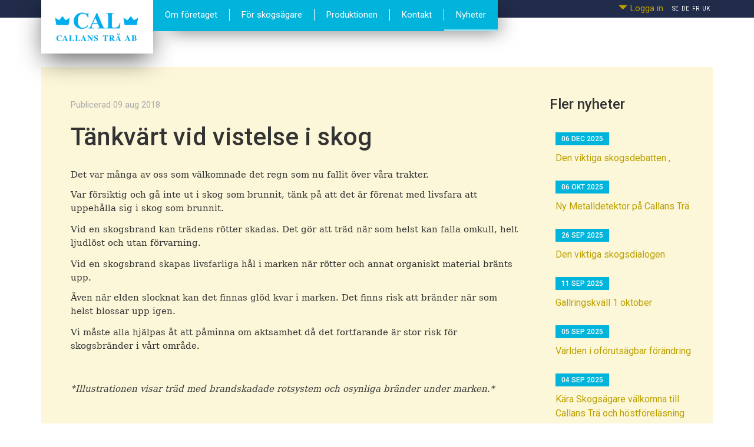

--- FILE ---
content_type: text/html; charset=utf-8
request_url: https://www.callanstra.se/sv/nyheter/taenkvaert-vid-vistelse-i-skog/
body_size: 13039
content:

<!DOCTYPE html>
<html lang="en">
<head>
	<meta charset="utf-8">
	<meta http-equiv="X-UA-Compatible" content="IE=edge">
	<meta name="viewport" content="width=device-width, initial-scale=1">
	<meta name="description" content="">
	<meta name="author" content="">
	<link rel="shortcut icon" href="img/favicon(2).ico">
		<title>Callans Trä AB</title>
	<meta name="keywords" content="" />
	<meta name="description" content="" />
	<link rel="stylesheet" href="https://maxcdn.bootstrapcdn.com/bootstrap/3.3.5/css/bootstrap.min.css" />
	<link href='https://fonts.googleapis.com/css?family=Roboto:400,300,500,700' rel='stylesheet' type='text/css'>
	<link rel="stylesheet" href="/css/slippry.css" />
	<link href="/css/style.css" rel="stylesheet">
	<link rel="stylesheet" href="https://maxcdn.bootstrapcdn.com/font-awesome/4.4.0/css/font-awesome.min.css">

	<link href="/css/jquery.fancybox.css" rel="stylesheet" />
	<link href="/css/fullcalendar.css" rel="stylesheet" />
	<link href="/css/fullcalendar.print.css" rel="stylesheet" media="print" />
	<link href="/css/bootstrap-datepicker.min.css" rel="stylesheet" />
    <link href="/css/rte.css" rel="stylesheet" />
	<!--[if lte IE 9]>
					<script type="text/javascript">window.location="/upgradebrowser.html";</script>
			<![endif]-->

</head>

<body>

    <div id="fb-root"></div>
    <script>
        (function (d, s, id) {
            var js, fjs = d.getElementsByTagName(s)[0];
            if (d.getElementById(id)) return;
            js = d.createElement(s); js.id = id;
            js.src = "//connect.facebook.net/sv_SE/sdk.js#xfbml=1&version=v2.4";
            fjs.parentNode.insertBefore(js, fjs);
        }(document, 'script', 'facebook-jssdk'));</script>

    <!-- Fixed navbar -->
    <nav class="navbar navbar-default">
        <div class="navbar-top">

            <a class="navbar-brand" style="padding: 0px;" href="/">

                <img class="img-responsive hidden-sm hidden-md hidden-lg" width="100" src="/img/logo3.png" />
            </a>
            <div class="container hidden-print">
                <a class="link_lang" href="/en">UK </a>
<a class="link_lang" href="/fr">FR </a>
<a class="link_lang" href="/de">DE </a>
<a class="link_lang" style="padding-left:15px;" href="/">SE </a>
<div style="float:right; padding-top: 3px; ">
            <a class="toggle-login button"><span class="glyphicon glyphicon-triangle-bottom" style="padding-right: 5px;" aria-hidden="true"></span>Logga in</a>
<div class="login">
<form action="/sv/nyheter/taenkvaert-vid-vistelse-i-skog/" enctype="multipart/form-data" method="post">		<fieldset>
			<div class="form-group col-sm-12">
				<input class="form-control" data-val="true" data-val-required="The Username field is required." id="loginModel_Username" name="loginModel.Username" placeholder="Användarnamn" type="text" value="" />
				<span class="field-validation-valid" data-valmsg-for="loginModel.Username" data-valmsg-replace="false">Du m&#229;ste ange ett anv&#228;ndarnamn</span>
			</div>
			<div class="form-group col-sm-12">
				<input class="form-control" data-val="true" data-val-required="The Password field is required." id="loginModel_Password" name="loginModel.Password" placeholder="Lösenord" type="password" />
				<span class="field-validation-valid" data-valmsg-for="loginModel.Password" data-valmsg-replace="false">Du m&#229;ste ange ett l&#246;senord</span>
			</div>
			<div class="form-el-wrap col-sm-12">
				<input id="loginModel_RedirectUrl" name="loginModel.RedirectUrl" type="hidden" value="https://www.callanstra.se/sv/nyheter/taenkvaert-vid-vistelse-i-skog/" />
				<button class="btn btn-sm btn-blue">Logga in </button>
			</div>
		</fieldset>
<input name='ufprt' type='hidden' value='[base64]' /></form>
</div>

<style>
	.field-validation-valid {
		display: none;
	}

	.validation-summary-valid {
		display: none;
	}

	.field-validation-error {
		display: block;
		color: #a52a2a;
	}
</style></div>		  


                <div class="logo_box col-sm-2">
                    <a class="navbar-brand" href="/">
                        <img class="img-responsive hidden-xs" src="/img/logo3.png" />
                    </a>
                </div>
                <div id="navbar" class="navbar-collapse collapse col-sm-10">
                    <ul class="nav navbar-nav menu  center">
				<li class=" ">
				<a class="last_a" href="/sv/om-foeretaget/">Om f&#246;retaget
				</a>
						<ul class="dropdown-menu">
								<li>
									<a href="/sv/om-foeretaget/historia/">Historia</a>
								</li>
								<li>
									<a href="/sv/om-foeretaget/ctab-skogsbruks-policy/">CTAB Skogsbruks policy</a>
								</li>
								<li>
									<a href="/sv/om-foeretaget/policy/">Policy</a>
								</li>
								<li>
									<a href="/sv/om-foeretaget/callans-trae-etiska-riktlinjer/">Callans Tr&#228; etiska riktlinjer</a>
								</li>
								<li>
									<a href="/sv/om-foeretaget/lediga-tjaenster/">Lediga tj&#228;nster</a>
								</li>
						</ul>
				</li>
				<li class=" ">
				<a class="last_a" href="/sv/foer-skogsaegare/">F&#246;r skogs&#228;gare
				</a>
				</li>
				<li class=" ">
				<a class="last_a" href="/sv/produktionen/">Produktionen
				</a>
				</li>
				<li class=" ">
				<a class="last_a" href="/sv/kontakt/">Kontakt
				</a>
				</li>
				<li class=" active">
				<a class="last_a" href="/sv/nyheter/">Nyheter
				</a>
				</li>

</ul>

                </div>
            </div>
        </div>
        <div class="navbar-header">

            <button type="button" class="navbar-toggle collapsed" data-toggle="collapse" data-target="#navbar" aria-expanded="false" aria-controls="navbar-resp">
                <span class="sr-only">Toggle navigation</span>
                <span class="icon-bar"></span>
                <span class="icon-bar"></span>
                <span class="icon-bar"></span>
            </button>
        </div>

    </nav>

    
        <div class="background-img img-responsive" style="background-image: url()"></div>

<div class="container">
	<div class="page">
		<div class="row">
			

            
			<div class="col-sm-9">
                <div class="padded-text">
                    <br />
                 
                    <span class="" style="padding-bottom: 5px; color: #aaa;">Publicerad 09 aug 2018</span>
                   <br />
                     <h1>Tänkvärt vid vistelse i skog</h1>
                    <div class="clearfix"></div>
                    <p class="lead">
                        
                        
                    </p>
                    <p>
                        <p style="margin: 0cm 0cm 8pt;"><span style="font-family: 'Bookman Old Style','serif';">Det var många av oss som välkomnade det regn som nu fallit över våra trakter. </span></p>
<p style="margin: 0cm 0cm 10pt;"><span style="font-family: 'Bookman Old Style','serif';">Var försiktig och gå inte ut i skog som brunnit, t<span style="font-family: 'Bookman Old Style','serif';">änk på att det är förenat med livsfara att uppehålla sig i skog som brunnit.</span></span></p>
<p style="margin: 0cm 0cm 10pt;"><span style="font-family: 'Bookman Old Style','serif';">Vid en skogsbrand kan trädens rötter skadas. Det gör att träd när som helst kan falla omkull, helt ljudlöst och utan förvarning. </span></p>
<p style="margin: 0cm 0cm 8pt;"><span style="font-family: 'Bookman Old Style','serif';">Vid en skogsbrand skapas livsfarliga hål i marken när rötter och annat organiskt material bränts upp.</span></p>
<p style="margin: 0cm 0cm 10pt;"><span style="font-family: 'Bookman Old Style','serif';">Även när elden slocknat kan det finnas glöd kvar i marken. Det finns risk att bränder när som helst blossar upp igen.</span></p>
<p style="margin: 0cm 0cm 10pt;"><span style="font-family: 'Bookman Old Style','serif';">Vi måste alla hjälpas åt att påminna om aktsamhet då det fortfarande är stor risk för skogsbränder i vårt område. </span></p>
<p style="margin: 0cm 0cm 10pt;"> </p>
<p style="margin: 0cm 0cm 10pt;"><em><span style="font-family: 'Bookman Old Style','serif';">*Illustrationen visar träd med brandskadade rotsystem och osynliga bränder under marken.*</span></em></p>
<p style="margin: 0cm 0cm 10pt;"> </p>
                    </p>
                    <div class="row">
                                <div class="col-sm-4">
                                    <a class="fancybox" href="/media/3492/infoskogsbrand.jpg" data-fancybox-group="gallery">
                                        <img src="/media/3492/infoskogsbrand.jpg?anchor=center&amp;mode=crop&amp;width=300&amp;height=300&amp;rnd=132526076300000000" style="margin-top: 25px;" alt="" class="img-responsive" />
                                    </a>
                                </div>
                    </div>
                </div>
			</div>
            <div class="col-sm-3" style="">
                <h3>Fler nyheter</h3>
                <br />
                <ul class="list_bottompages">
                                <li style="padding: 0px;">
                                    <span><time datetime="2025-12-06">06 dec 2025</time></span>

                                    <a href="/sv/nyheter/den-viktiga-skogsdebatten/" style="margin-top:10px;display:block;">Den viktiga skogsdebatten , </a>
                                    <br />
                                </li>
                                <li style="padding: 0px;">
                                    <span><time datetime="2025-10-06">06 okt 2025</time></span>

                                    <a href="/sv/nyheter/ny-metalldetektor-paa-callans-trae/" style="margin-top:10px;display:block;">Ny Metalldetektor p&#229; Callans Tr&#228; </a>
                                    <br />
                                </li>
                                <li style="padding: 0px;">
                                    <span><time datetime="2025-09-26">26 sep 2025</time></span>

                                    <a href="/sv/nyheter/den-viktiga-skogsdialogen/" style="margin-top:10px;display:block;">Den viktiga skogsdialogen </a>
                                    <br />
                                </li>
                                <li style="padding: 0px;">
                                    <span><time datetime="2025-09-11">11 sep 2025</time></span>

                                    <a href="/sv/nyheter/gallringskvaell-1-oktober/" style="margin-top:10px;display:block;">Gallringskv&#228;ll 1 oktober </a>
                                    <br />
                                </li>
                                <li style="padding: 0px;">
                                    <span><time datetime="2025-09-05">05 sep 2025</time></span>

                                    <a href="/sv/nyheter/vaerlden-i-ofoerutsaegbar-foeraendring/" style="margin-top:10px;display:block;">V&#228;rlden i of&#246;ruts&#228;gbar f&#246;r&#228;ndring </a>
                                    <br />
                                </li>
                                <li style="padding: 0px;">
                                    <span><time datetime="2025-09-04">04 sep 2025</time></span>

                                    <a href="/sv/nyheter/kaera-skogsaegare-vaelkomna-till-callans-trae-och-hoestfoerelaesning-om-skog/" style="margin-top:10px;display:block;">K&#228;ra Skogs&#228;gare v&#228;lkomna till Callans Tr&#228; och h&#246;stf&#246;rel&#228;sning om skog </a>
                                    <br />
                                </li>
                                <li style="padding: 0px;">
                                    <span><time datetime="2025-06-16">16 jun 2025</time></span>

                                    <a href="/sv/nyheter/indien-paa-besoek-i-sverige/" style="margin-top:10px;display:block;">Indien p&#229; bes&#246;k i Sverige </a>
                                    <br />
                                </li>
                                <li style="padding: 0px;">
                                    <span><time datetime="2025-05-21">21 maj 2025</time></span>

                                    <a href="/sv/nyheter/stipendium/" style="margin-top:10px;display:block;">Stipendium </a>
                                    <br />
                                </li>
                                <li style="padding: 0px;">
                                    <span><time datetime="2025-05-09">09 maj 2025</time></span>

                                    <a href="/sv/nyheter/kickoff-roejsaesongen/" style="margin-top:10px;display:block;">Kickoff - r&#246;js&#228;songen </a>
                                    <br />
                                </li>
                                <li style="padding: 0px;">
                                    <span><time datetime="2025-03-20">20 mar 2025</time></span>

                                    <a href="/sv/nyheter/invigning-av-lokalkontor-i-stugun/" style="margin-top:10px;display:block;">Invigning av Lokalkontor i Stugun </a>
                                    <br />
                                </li>
                                <li style="padding: 0px;">
                                    <span><time datetime="2025-02-25">25 feb 2025</time></span>

                                    <a href="/sv/nyheter/callansdagen-paa-kullstabacken/" style="margin-top:10px;display:block;">Callansdagen p&#229; Kullstabacken </a>
                                    <br />
                                </li>
                                <li style="padding: 0px;">
                                    <span><time datetime="2025-01-28">28 jan 2025</time></span>

                                    <a href="/sv/nyheter/callansdagen-paa-getberget-2/" style="margin-top:10px;display:block;">Callansdagen p&#229; Getberget (2) </a>
                                    <br />
                                </li>
                                <li style="padding: 0px;">
                                    <span><time datetime="2024-08-23">23 aug 2024</time></span>

                                    <a href="/sv/nyheter/angelaegna-skogsfraagor-foer-norrland/" style="margin-top:10px;display:block;">Angel&#228;gna skogsfr&#229;gor f&#246;r Norrland </a>
                                    <br />
                                </li>
                                <li style="padding: 0px;">
                                    <span><time datetime="2024-08-15">15 aug 2024</time></span>

                                    <a href="/sv/nyheter/mittmarken-i-munkbysjoen/" style="margin-top:10px;display:block;">Mittmarken i Munkbysj&#246;n </a>
                                    <br />
                                </li>
                                <li style="padding: 0px;">
                                    <span><time datetime="2024-06-24">24 jun 2024</time></span>

                                    <a href="/sv/nyheter/spraakstipendium-arvid-callans-2024/" style="margin-top:10px;display:block;">Spr&#229;kstipendium Arvid Callans 2024 </a>
                                    <br />
                                </li>
                                <li style="padding: 0px;">
                                    <span><time datetime="2024-05-17">17 maj 2024</time></span>

                                    <a href="/sv/nyheter/musikens-vaennersarvid-callans-stipendium-2024/" style="margin-top:10px;display:block;">Musikens v&#228;nners/Arvid Callans Stipendium 2024 </a>
                                    <br />
                                </li>
                                <li style="padding: 0px;">
                                    <span><time datetime="2024-04-16">16 apr 2024</time></span>

                                    <a href="/sv/nyheter/tjejkvaell-14-maj/" style="margin-top:10px;display:block;">Tjejkv&#228;ll 14 maj </a>
                                    <br />
                                </li>
                                <li style="padding: 0px;">
                                    <span><time datetime="2024-01-29">29 jan 2024</time></span>

                                    <a href="/sv/nyheter/callansdagen-paa-getberget-1/" style="margin-top:10px;display:block;">Callansdagen p&#229; Getberget (1) </a>
                                    <br />
                                </li>
                                <li style="padding: 0px;">
                                    <span><time datetime="2023-09-18">18 sep 2023</time></span>

                                    <a href="/sv/nyheter/prestigeprojekt-kiel/" style="margin-top:10px;display:block;">Prestigeprojekt Kiel </a>
                                    <br />
                                </li>
                                <li style="padding: 0px;">
                                    <span><time datetime="2023-08-23">23 aug 2023</time></span>

                                    <a href="/sv/nyheter/sponsring-fika-esk/" style="margin-top:10px;display:block;">Sponsring fika ESK </a>
                                    <br />
                                </li>
                                <li style="padding: 0px;">
                                    <span><time datetime="2023-06-20">20 jun 2023</time></span>

                                    <a href="/sv/nyheter/musikens-vaenners-arvid-callans-stipendium-2023/" style="margin-top:10px;display:block;">Musikens v&#228;nners Arvid Callans Stipendium 2023 </a>
                                    <br />
                                </li>
                                <li style="padding: 0px;">
                                    <span><time datetime="2023-01-26">26 jan 2023</time></span>

                                    <a href="/sv/nyheter/callansdagen-paa-getberget/" style="margin-top:10px;display:block;">Callansdagen p&#229; Getberget </a>
                                    <br />
                                </li>
                                <li style="padding: 0px;">
                                    <span><time datetime="2023-01-10">10 jan 2023</time></span>

                                    <a href="/sv/nyheter/arvid-callans-i-p1/" style="margin-top:10px;display:block;">Arvid Callans i P1 </a>
                                    <br />
                                </li>
                                <li style="padding: 0px;">
                                    <span><time datetime="2022-12-16">16 dec 2022</time></span>

                                    <a href="/sv/nyheter/ny-utmatning-justerverk/" style="margin-top:10px;display:block;">Ny utmatning justerverk </a>
                                    <br />
                                </li>
                                <li style="padding: 0px;">
                                    <span><time datetime="2022-12-12">12 dec 2022</time></span>

                                    <a href="/sv/nyheter/gallringsdag-instaellt/" style="margin-top:10px;display:block;">GALLRINGSDAG INST&#196;LLT </a>
                                    <br />
                                </li>
                                <li style="padding: 0px;">
                                    <span><time datetime="2022-12-09">09 dec 2022</time></span>

                                    <a href="/sv/nyheter/gallringsdag-2/" style="margin-top:10px;display:block;">GALLRINGSDAG (2) </a>
                                    <br />
                                </li>
                                <li style="padding: 0px;">
                                    <span><time datetime="2022-12-08">08 dec 2022</time></span>

                                    <a href="/sv/nyheter/hela-sverige-drabbas-av-hoega-energipriser/" style="margin-top:10px;display:block;">Hela Sverige drabbas av h&#246;ga energipriser </a>
                                    <br />
                                </li>
                                <li style="padding: 0px;">
                                    <span><time datetime="2022-06-14">14 jun 2022</time></span>

                                    <a href="/sv/nyheter/spraakstipendium-arvid-callans-2022/" style="margin-top:10px;display:block;">Spr&#229;kstipendium Arvid Callans 2022 </a>
                                    <br />
                                </li>
                                <li style="padding: 0px;">
                                    <span><time datetime="2022-06-03">03 jun 2022</time></span>

                                    <a href="/sv/nyheter/musikens-vaenners-arvid-callans-stipendium-2022/" style="margin-top:10px;display:block;">Musikens v&#228;nners Arvid Callans Stipendium 2022 </a>
                                    <br />
                                </li>
                                <li style="padding: 0px;">
                                    <span><time datetime="2022-03-26">26 mar 2022</time></span>

                                    <a href="/sv/nyheter/landsbygdsminister-anna-caren-saetherberg-besoeker-callans/" style="margin-top:10px;display:block;">Landsbygdsminister Anna-Caren S&#228;therberg bes&#246;ker Callans </a>
                                    <br />
                                </li>
                                <li style="padding: 0px;">
                                    <span><time datetime="2022-03-18">18 mar 2022</time></span>

                                    <a href="/sv/nyheter/callansdagen-getberget/" style="margin-top:10px;display:block;">CALLANSDAGEN GETBERGET </a>
                                    <br />
                                </li>
                                <li style="padding: 0px;">
                                    <span><time datetime="2022-03-04">04 mar 2022</time></span>

                                    <a href="/sv/nyheter/investering/" style="margin-top:10px;display:block;">Investering </a>
                                    <br />
                                </li>
                                <li style="padding: 0px;">
                                    <span><time datetime="2021-12-16">16 dec 2021</time></span>

                                    <a href="/sv/nyheter/fraageslinga/" style="margin-top:10px;display:block;">Fr&#229;geslinga </a>
                                    <br />
                                </li>
                                <li style="padding: 0px;">
                                    <span><time datetime="2021-12-14">14 dec 2021</time></span>

                                    <a href="/sv/nyheter/gallringsdagen/" style="margin-top:10px;display:block;">Gallringsdagen </a>
                                    <br />
                                </li>
                                <li style="padding: 0px;">
                                    <span><time datetime="2021-11-25">25 nov 2021</time></span>

                                    <a href="/sv/nyheter/information-gallringsdag-11-december/" style="margin-top:10px;display:block;">Information Gallringsdag 11 december </a>
                                    <br />
                                </li>
                                <li style="padding: 0px;">
                                    <span><time datetime="2021-11-24">24 nov 2021</time></span>

                                    <a href="/sv/nyheter/gallringsdag-1/" style="margin-top:10px;display:block;">Gallringsdag (1) </a>
                                    <br />
                                </li>
                                <li style="padding: 0px;">
                                    <span><time datetime="2021-11-12">12 nov 2021</time></span>

                                    <a href="/sv/nyheter/torps-kyrka/" style="margin-top:10px;display:block;">Torps kyrka </a>
                                    <br />
                                </li>
                                <li style="padding: 0px;">
                                    <span><time datetime="2021-11-10">10 nov 2021</time></span>

                                    <a href="/sv/nyheter/portar-till-kammartork/" style="margin-top:10px;display:block;">Portar till kammartork </a>
                                    <br />
                                </li>
                                <li style="padding: 0px;">
                                    <span><time datetime="2021-05-12">12 maj 2021</time></span>

                                    <a href="/sv/nyheter/kontroll-och-uppfoeljningssystem/" style="margin-top:10px;display:block;">Kontroll och uppf&#246;ljningssystem </a>
                                    <br />
                                </li>
                                <li style="padding: 0px;">
                                    <span><time datetime="2021-05-04">04 maj 2021</time></span>

                                    <a href="/sv/nyheter/ruth-callans-102-aar/" style="margin-top:10px;display:block;">Ruth Callans 102 &#229;r </a>
                                    <br />
                                </li>
                                <li style="padding: 0px;">
                                    <span><time datetime="2021-03-28">28 mar 2021</time></span>

                                    <a href="/sv/nyheter/inventering-av-toppbrott/" style="margin-top:10px;display:block;">Inventering av toppbrott </a>
                                    <br />
                                </li>
                                <li style="padding: 0px;">
                                    <span><time datetime="2021-03-17">17 mar 2021</time></span>

                                    <a href="/sv/nyheter/virkesadministratoerekonom/" style="margin-top:10px;display:block;">Virkesadministrat&#246;r/ekonom </a>
                                    <br />
                                </li>
                                <li style="padding: 0px;">
                                    <span><time datetime="2021-02-12">12 feb 2021</time></span>

                                    <a href="/sv/nyheter/utoekad-kapacitet/" style="margin-top:10px;display:block;">Ut&#246;kad kapacitet </a>
                                    <br />
                                </li>
                                <li style="padding: 0px;">
                                    <span><time datetime="2021-01-29">29 jan 2021</time></span>

                                    <a href="/sv/nyheter/vinterbild/" style="margin-top:10px;display:block;">Vinterbild </a>
                                    <br />
                                </li>
                                <li style="padding: 0px;">
                                    <span><time datetime="2021-01-05">05 jan 2021</time></span>

                                    <a href="/sv/nyheter/farmor-ruth/" style="margin-top:10px;display:block;">Farmor Ruth </a>
                                    <br />
                                </li>
                                <li style="padding: 0px;">
                                    <span><time datetime="2020-12-29">29 dec 2020</time></span>

                                    <a href="/sv/nyheter/gott-nytt-&#229;r-2020/" style="margin-top:10px;display:block;">Gott Nytt &#197;r 2020 </a>
                                    <br />
                                </li>
                                <li style="padding: 0px;">
                                    <span><time datetime="2020-12-19">19 dec 2020</time></span>

                                    <a href="/sv/nyheter/gloegg-och-kolbullar/" style="margin-top:10px;display:block;">Gl&#246;gg och kolbullar </a>
                                    <br />
                                </li>
                                <li style="padding: 0px;">
                                    <span><time datetime="2020-12-18">18 dec 2020</time></span>

                                    <a href="/sv/nyheter/larry-poromaa-medverkar-i-sveriges-radio/" style="margin-top:10px;display:block;">Larry Poromaa medverkar i Sveriges Radio </a>
                                    <br />
                                </li>
                                <li style="padding: 0px;">
                                    <span><time datetime="2020-12-16">16 dec 2020</time></span>

                                    <a href="/sv/nyheter/vackert-vinterland/" style="margin-top:10px;display:block;">Vackert vinterland! </a>
                                    <br />
                                </li>
                                <li style="padding: 0px;">
                                    <span><time datetime="2020-10-26">26 okt 2020</time></span>

                                    <a href="/sv/nyheter/invigning-av-ny-investering/" style="margin-top:10px;display:block;">Invigning av ny investering </a>
                                    <br />
                                </li>
                                <li style="padding: 0px;">
                                    <span><time datetime="2020-09-24">24 sep 2020</time></span>

                                    <a href="/sv/nyheter/dagsfaersk-raavara/" style="margin-top:10px;display:block;">Dagsf&#228;rsk r&#229;vara </a>
                                    <br />
                                </li>
                                <li style="padding: 0px;">
                                    <span><time datetime="2020-08-24">24 aug 2020</time></span>

                                    <a href="/sv/nyheter/macallan-bygger-i-trae/" style="margin-top:10px;display:block;">Macallan bygger i tr&#228; </a>
                                    <br />
                                </li>
                                <li style="padding: 0px;">
                                    <span><time datetime="2020-07-01">01 jul 2020</time></span>

                                    <a href="/sv/nyheter/arvid-callans-spraakstipendium-2020/" style="margin-top:10px;display:block;">Arvid Callans Spr&#229;kstipendium 2020 </a>
                                    <br />
                                </li>
                                <li style="padding: 0px;">
                                    <span><time datetime="2020-06-01">01 jun 2020</time></span>

                                    <a href="/sv/nyheter/plantering-och-markberedning-2020/" style="margin-top:10px;display:block;">Plantering och Markberedning 2020 </a>
                                    <br />
                                </li>
                                <li style="padding: 0px;">
                                    <span><time datetime="2020-05-20">20 maj 2020</time></span>

                                    <a href="/sv/nyheter/artikel-om-aeganderaetten/" style="margin-top:10px;display:block;">Artikel om &#228;gander&#228;tten </a>
                                    <br />
                                </li>
                                <li style="padding: 0px;">
                                    <span><time datetime="2020-05-18">18 maj 2020</time></span>

                                    <a href="/sv/nyheter/baldershov-ips-utegym-maj-2020/" style="margin-top:10px;display:block;">Baldershov IPs utegym maj 2020 </a>
                                    <br />
                                </li>
                                <li style="padding: 0px;">
                                    <span><time datetime="2020-04-25">25 apr 2020</time></span>

                                    <a href="/sv/nyheter/ruth-callans-101-aar/" style="margin-top:10px;display:block;">Ruth Callans 101 &#229;r </a>
                                    <br />
                                </li>
                                <li style="padding: 0px;">
                                    <span><time datetime="2020-04-17">17 apr 2020</time></span>

                                    <a href="/sv/nyheter/tjejdag/" style="margin-top:10px;display:block;">Tjejdag </a>
                                    <br />
                                </li>
                                <li style="padding: 0px;">
                                    <span><time datetime="2020-04-07">07 apr 2020</time></span>

                                    <a href="/sv/nyheter/kaera-skogsaegare/" style="margin-top:10px;display:block;">K&#228;ra skogs&#228;gare </a>
                                    <br />
                                </li>
                                <li style="padding: 0px;">
                                    <span><time datetime="2020-03-31">31 mar 2020</time></span>

                                    <a href="/sv/nyheter/nytt-styrsystem-foer-vaara-torkar/" style="margin-top:10px;display:block;">Nytt styrsystem f&#246;r v&#229;ra torkar </a>
                                    <br />
                                </li>
                                <li style="padding: 0px;">
                                    <span><time datetime="2020-03-26">26 mar 2020</time></span>

                                    <a href="/sv/nyheter/biobraensle-bra-foer-klimatet/" style="margin-top:10px;display:block;">Biobr&#228;nsle bra f&#246;r klimatet </a>
                                    <br />
                                </li>
                                <li style="padding: 0px;">
                                    <span><time datetime="2020-03-13">13 mar 2020</time></span>

                                    <a href="/sv/nyheter/corona-viruset/" style="margin-top:10px;display:block;">Corona Viruset </a>
                                    <br />
                                </li>
                                <li style="padding: 0px;">
                                    <span><time datetime="2020-03-01">01 mar 2020</time></span>

                                    <a href="/sv/nyheter/violinist-fick-musikens-vaenners-stipendium/" style="margin-top:10px;display:block;">-Violinist fick Musikens V&#228;nners stipendium- </a>
                                    <br />
                                </li>
                                <li style="padding: 0px;">
                                    <span><time datetime="2020-02-13">13 feb 2020</time></span>

                                    <a href="/sv/nyheter/tjejkvaell/" style="margin-top:10px;display:block;">Tjejkv&#228;ll </a>
                                    <br />
                                </li>
                                <li style="padding: 0px;">
                                    <span><time datetime="2020-02-07">07 feb 2020</time></span>

                                    <a href="/sv/nyheter/callans-planka-till-casablanca/" style="margin-top:10px;display:block;">Callans planka till Casablanca </a>
                                    <br />
                                </li>
                                <li style="padding: 0px;">
                                    <span><time datetime="2020-02-06">06 feb 2020</time></span>

                                    <a href="/sv/nyheter/lyckad-skogskvaell-i-stockholm/" style="margin-top:10px;display:block;">Lyckad skogskv&#228;ll i Stockholm </a>
                                    <br />
                                </li>
                                <li style="padding: 0px;">
                                    <span><time datetime="2020-01-29">29 jan 2020</time></span>

                                    <a href="/sv/nyheter/skogsutredningen/" style="margin-top:10px;display:block;">Skogsutredningen </a>
                                    <br />
                                </li>
                                <li style="padding: 0px;">
                                    <span><time datetime="2020-01-16">16 jan 2020</time></span>

                                    <a href="/sv/nyheter/skogsskadenaetverket/" style="margin-top:10px;display:block;">Skogsskaden&#228;tverket </a>
                                    <br />
                                </li>
                                <li style="padding: 0px;">
                                    <span><time datetime="2019-12-13">13 dec 2019</time></span>

                                    <a href="/sv/nyheter/torps-lucia/" style="margin-top:10px;display:block;">Torps Lucia </a>
                                    <br />
                                </li>
                                <li style="padding: 0px;">
                                    <span><time datetime="2019-12-06">06 dec 2019</time></span>

                                    <a href="/sv/nyheter/julbord-foer-entreprenoerer/" style="margin-top:10px;display:block;">Julbord f&#246;r entrepren&#246;rer </a>
                                    <br />
                                </li>
                                <li style="padding: 0px;">
                                    <span><time datetime="2019-11-18">18 nov 2019</time></span>

                                    <a href="/sv/nyheter/lyckad-skogskvaell/" style="margin-top:10px;display:block;">Lyckad skogskv&#228;ll </a>
                                    <br />
                                </li>
                                <li style="padding: 0px;">
                                    <span><time datetime="2019-11-14">14 nov 2019</time></span>

                                    <a href="/sv/nyheter/grattis-till-vinnaren/" style="margin-top:10px;display:block;">Grattis till vinnaren! </a>
                                    <br />
                                </li>
                                <li style="padding: 0px;">
                                    <span><time datetime="2019-11-13">13 nov 2019</time></span>

                                    <a href="/sv/nyheter/foersta-80-aaren-med-callans-trae/" style="margin-top:10px;display:block;">F&#246;rsta 80 &#229;ren med Callans Tr&#228; </a>
                                    <br />
                                </li>
                                <li style="padding: 0px;">
                                    <span><time datetime="2019-10-11">11 okt 2019</time></span>

                                    <a href="/sv/nyheter/alla-vinner-paa-naerhet-till-industrin/" style="margin-top:10px;display:block;">Alla vinner p&#229; n&#228;rhet till industrin </a>
                                    <br />
                                </li>
                                <li style="padding: 0px;">
                                    <span><time datetime="2019-09-10">10 sep 2019</time></span>

                                    <a href="/sv/nyheter/callans-trae-paa-mittmarken/" style="margin-top:10px;display:block;">Callans Tr&#228; p&#229; Mittmarken </a>
                                    <br />
                                </li>
                                <li style="padding: 0px;">
                                    <span><time datetime="2019-08-29">29 aug 2019</time></span>

                                    <a href="/sv/nyheter/mittmarken/" style="margin-top:10px;display:block;">Mittmarken </a>
                                    <br />
                                </li>
                                <li style="padding: 0px;">
                                    <span><time datetime="2019-07-31">31 jul 2019</time></span>

                                    <a href="/sv/nyheter/ny-massavedsklassning/" style="margin-top:10px;display:block;">Ny massavedsklassning </a>
                                    <br />
                                </li>
                                <li style="padding: 0px;">
                                    <span><time datetime="2019-07-26">26 jul 2019</time></span>

                                    <a href="/sv/nyheter/vaar-skog-klimatraeddaren-alla-kategorier/" style="margin-top:10px;display:block;">V&#229;r skog – klimatr&#228;ddaren alla kategorier </a>
                                    <br />
                                </li>
                                <li style="padding: 0px;">
                                    <span><time datetime="2019-06-28">28 jun 2019</time></span>

                                    <a href="/sv/nyheter/regeringen-beslutar-att-avveckla-den-utoekade-nyckelbiotopsinventeringen/" style="margin-top:10px;display:block;">Regeringen beslutar att avveckla den ut&#246;kade nyckelbiotopsinventeringen </a>
                                    <br />
                                </li>
                                <li style="padding: 0px;">
                                    <span><time datetime="2019-06-14">14 jun 2019</time></span>

                                    <a href="/sv/nyheter/arvid-callans-spraakstipendium-2019/" style="margin-top:10px;display:block;">Arvid Callans Spr&#229;kstipendium 2019 </a>
                                    <br />
                                </li>
                                <li style="padding: 0px;">
                                    <span><time datetime="2019-05-24">24 maj 2019</time></span>

                                    <a href="/sv/nyheter/bilder-gallringsdagen/" style="margin-top:10px;display:block;">Bilder - Gallringsdagen </a>
                                    <br />
                                </li>
                                <li style="padding: 0px;">
                                    <span><time datetime="2019-05-22">22 maj 2019</time></span>

                                    <a href="/sv/nyheter/gallringsdag/" style="margin-top:10px;display:block;">Gallringsdag </a>
                                    <br />
                                </li>
                                <li style="padding: 0px;">
                                    <span><time datetime="2019-04-30">30 apr 2019</time></span>

                                    <a href="/sv/nyheter/valborg/" style="margin-top:10px;display:block;">Valborg </a>
                                    <br />
                                </li>
                                <li style="padding: 0px;">
                                    <span><time datetime="2019-04-25">25 apr 2019</time></span>

                                    <a href="/sv/nyheter/ruth-callans-100-aar/" style="margin-top:10px;display:block;">Ruth Callans 100 &#229;r </a>
                                    <br />
                                </li>
                                <li style="padding: 0px;">
                                    <span><time datetime="2019-04-16">16 apr 2019</time></span>

                                    <a href="/sv/nyheter/musikstipendium/" style="margin-top:10px;display:block;">Musikstipendium </a>
                                    <br />
                                </li>
                                <li style="padding: 0px;">
                                    <span><time datetime="2019-04-12">12 apr 2019</time></span>

                                    <a href="/sv/nyheter/oesten-moore-5e-generation/" style="margin-top:10px;display:block;">&#214;sten Moore 5:e generation </a>
                                    <br />
                                </li>
                                <li style="padding: 0px;">
                                    <span><time datetime="2019-04-10">10 apr 2019</time></span>

                                    <a href="/sv/nyheter/stipendium-till-sandra-arvman/" style="margin-top:10px;display:block;">Stipendium till Sandra Arvman </a>
                                    <br />
                                </li>
                                <li style="padding: 0px;">
                                    <span><time datetime="2019-03-29">29 mar 2019</time></span>

                                    <a href="/sv/nyheter/truckfoerare/" style="margin-top:10px;display:block;">Truckf&#246;rare </a>
                                    <br />
                                </li>
                                <li style="padding: 0px;">
                                    <span><time datetime="2019-03-18">18 mar 2019</time></span>

                                    <a href="/sv/nyheter/besoek-av-tyska-ambassadoeren/" style="margin-top:10px;display:block;">Bes&#246;k av tyska ambassad&#246;ren </a>
                                    <br />
                                </li>
                                <li style="padding: 0px;">
                                    <span><time datetime="2019-03-15">15 mar 2019</time></span>

                                    <a href="/sv/nyheter/skogsaegare-ska-garanteras-ersaettning/" style="margin-top:10px;display:block;">Skogs&#228;gare ska garanteras ers&#228;ttning </a>
                                    <br />
                                </li>
                                <li style="padding: 0px;">
                                    <span><time datetime="2019-03-11">11 mar 2019</time></span>

                                    <a href="/sv/nyheter/studiebesoek-realgymnasiet/" style="margin-top:10px;display:block;">Studiebes&#246;k realgymnasiet </a>
                                    <br />
                                </li>
                                <li style="padding: 0px;">
                                    <span><time datetime="2019-03-04">04 mar 2019</time></span>

                                    <a href="/sv/nyheter/generationsskifteskvaell/" style="margin-top:10px;display:block;">Generationsskifteskv&#228;ll </a>
                                    <br />
                                </li>
                                <li style="padding: 0px;">
                                    <span><time datetime="2019-02-21">21 feb 2019</time></span>

                                    <a href="/sv/nyheter/besoek-av-riksdagsledamot/" style="margin-top:10px;display:block;">Bes&#246;k av riksdagsledamot </a>
                                    <br />
                                </li>
                                <li style="padding: 0px;">
                                    <span><time datetime="2019-02-15">15 feb 2019</time></span>

                                    <a href="/sv/nyheter/bo-callans-hade-fyllt-100-aar/" style="margin-top:10px;display:block;">Bo Callans hade fyllt 100 &#229;r </a>
                                    <br />
                                </li>
                                <li style="padding: 0px;">
                                    <span><time datetime="2019-02-09">09 feb 2019</time></span>

                                    <a href="/sv/nyheter/callans-cup-2019/" style="margin-top:10px;display:block;">Callans Cup 2019 </a>
                                    <br />
                                </li>
                                <li style="padding: 0px;">
                                    <span><time datetime="2019-02-09">09 feb 2019</time></span>

                                    <a href="/sv/nyheter/2019-aars-foersta-investering/" style="margin-top:10px;display:block;">2019 &#229;rs f&#246;rsta investering </a>
                                    <br />
                                </li>
                                <li style="padding: 0px;">
                                    <span><time datetime="2019-01-17">17 jan 2019</time></span>

                                    <a href="/sv/nyheter/en-tydlig-seger-foer-skogsaegare/" style="margin-top:10px;display:block;">En tydlig seger f&#246;r skogs&#228;gare </a>
                                    <br />
                                </li>
                                <li style="padding: 0px;">
                                    <span><time datetime="2018-12-20">20 dec 2018</time></span>

                                    <a href="/sv/nyheter/soeker-gallringsentreprenoer/" style="margin-top:10px;display:block;">S&#246;ker gallringsentrepren&#246;r </a>
                                    <br />
                                </li>
                                <li style="padding: 0px;">
                                    <span><time datetime="2018-12-19">19 dec 2018</time></span>

                                    <a href="/sv/nyheter/lucia-2018/" style="margin-top:10px;display:block;">LUCIA 2018 </a>
                                    <br />
                                </li>
                                <li style="padding: 0px;">
                                    <span><time datetime="2018-12-18">18 dec 2018</time></span>

                                    <a href="/sv/nyheter/oeppet-hus/" style="margin-top:10px;display:block;">&#214;ppet Hus </a>
                                    <br />
                                </li>
                                <li style="padding: 0px;">
                                    <span><time datetime="2018-11-23">23 nov 2018</time></span>

                                    <a href="/sv/nyheter/praoelever/" style="margin-top:10px;display:block;">Praoelever </a>
                                    <br />
                                </li>
                                <li style="padding: 0px;">
                                    <span><time datetime="2018-11-07">07 nov 2018</time></span>

                                    <a href="/sv/nyheter/informationstraeff/" style="margin-top:10px;display:block;">Informationstr&#228;ff </a>
                                    <br />
                                </li>
                                <li style="padding: 0px;">
                                    <span><time datetime="2018-10-25">25 okt 2018</time></span>

                                    <a href="/sv/nyheter/vaara-skogsentreprenoerer-investerar/" style="margin-top:10px;display:block;">V&#229;ra skogsentrepren&#246;rer investerar </a>
                                    <br />
                                </li>
                                <li style="padding: 0px;">
                                    <span><time datetime="2018-09-12">12 sep 2018</time></span>

                                    <a href="/sv/nyheter/foerstaerkning-av-oevre-timmerplan/" style="margin-top:10px;display:block;">F&#246;rst&#228;rkning av &#246;vre timmerplan </a>
                                    <br />
                                </li>
                                <li style="padding: 0px;">
                                    <span><time datetime="2018-08-21">21 aug 2018</time></span>

                                    <a href="/sv/nyheter/nyrekrytering-till-vaar-skogsavdelning/" style="margin-top:10px;display:block;">Nyrekrytering till v&#229;r skogsavdelning </a>
                                    <br />
                                </li>
                                <li style="padding: 0px;">
                                    <span><time datetime="2018-07-27">27 jul 2018</time></span>

                                    <a href="/sv/nyheter/torkan-sommaren-2018/" style="margin-top:10px;display:block;">Torkan sommaren 2018 </a>
                                    <br />
                                </li>
                                <li style="padding: 0px;">
                                    <span><time datetime="2018-07-11">11 jul 2018</time></span>

                                    <a href="/sv/nyheter/tysklands-fritidsbostaeder/" style="margin-top:10px;display:block;">Tysklands fritidsbost&#228;der </a>
                                    <br />
                                </li>
                                <li style="padding: 0px;">
                                    <span><time datetime="2018-07-06">06 jul 2018</time></span>

                                    <a href="/sv/nyheter/sommarfika/" style="margin-top:10px;display:block;">Sommarfika </a>
                                    <br />
                                </li>
                                <li style="padding: 0px;">
                                    <span><time datetime="2018-06-30">30 jun 2018</time></span>

                                    <a href="/sv/nyheter/trevlig-helg/" style="margin-top:10px;display:block;">Trevlig helg! </a>
                                    <br />
                                </li>
                                <li style="padding: 0px;">
                                    <span><time datetime="2018-06-20">20 jun 2018</time></span>

                                    <a href="/sv/nyheter/arvid-callans-spraakstipendium-2018/" style="margin-top:10px;display:block;">Arvid Callans spr&#229;kstipendium 2018 </a>
                                    <br />
                                </li>
                                <li style="padding: 0px;">
                                    <span><time datetime="2018-06-11">11 jun 2018</time></span>

                                    <a href="/sv/nyheter/byggnad-i-tyskland/" style="margin-top:10px;display:block;">Byggnad i Tyskland </a>
                                    <br />
                                </li>
                                <li style="padding: 0px;">
                                    <span><time datetime="2018-06-05">05 jun 2018</time></span>

                                    <a href="/sv/nyheter/arvid-callans-stipendium-tilldelades-i-aar-yamand&#250;-pontvik/" style="margin-top:10px;display:block;">Arvid Callans stipendium tilldelades i &#229;r Yamand&#250; Pontvik </a>
                                    <br />
                                </li>
                                <li style="padding: 0px;">
                                    <span><time datetime="2018-06-02">02 jun 2018</time></span>

                                    <a href="/sv/nyheter/extremt-torrt-i-skog-och-mark/" style="margin-top:10px;display:block;">Extremt torrt i skog och mark </a>
                                    <br />
                                </li>
                                <li style="padding: 0px;">
                                    <span><time datetime="2018-06-01">01 jun 2018</time></span>

                                    <a href="/sv/nyheter/kommentar-till-torsdagens-roekutveckling/" style="margin-top:10px;display:block;">Kommentar till torsdagens r&#246;kutveckling </a>
                                    <br />
                                </li>
                                <li style="padding: 0px;">
                                    <span><time datetime="2018-04-24">24 apr 2018</time></span>

                                    <a href="/sv/nyheter/gdpr/" style="margin-top:10px;display:block;">GDPR </a>
                                    <br />
                                </li>
                                <li style="padding: 0px;">
                                    <span><time datetime="2018-04-03">03 apr 2018</time></span>

                                    <a href="/sv/nyheter/paasktur-i-&#229;kersjoen/" style="margin-top:10px;display:block;">P&#229;sktur i &#197;kersj&#246;n </a>
                                    <br />
                                </li>
                                <li style="padding: 0px;">
                                    <span><time datetime="2018-03-23">23 mar 2018</time></span>

                                    <a href="/sv/nyheter/ministerbesoek-paa-callans-trae/" style="margin-top:10px;display:block;">Ministerbes&#246;k p&#229; Callans Tr&#228; </a>
                                    <br />
                                </li>
                                <li style="padding: 0px;">
                                    <span><time datetime="2018-03-22">22 mar 2018</time></span>

                                    <a href="/sv/nyheter/hjullastare-till-foersaeljning/" style="margin-top:10px;display:block;">Hjullastare till f&#246;rs&#228;ljning </a>
                                    <br />
                                </li>
                                <li style="padding: 0px;">
                                    <span><time datetime="2018-03-21">21 mar 2018</time></span>

                                    <a href="/sv/nyheter/grattis-william/" style="margin-top:10px;display:block;">Grattis William </a>
                                    <br />
                                </li>
                                <li style="padding: 0px;">
                                    <span><time datetime="2018-03-07">07 mar 2018</time></span>

                                    <a href="/sv/nyheter/callans-cup-1/" style="margin-top:10px;display:block;">Callans cup (1) </a>
                                    <br />
                                </li>
                                <li style="padding: 0px;">
                                    <span><time datetime="2018-03-05">05 mar 2018</time></span>

                                    <a href="/sv/nyheter/vasaloppet/" style="margin-top:10px;display:block;">Vasaloppet </a>
                                    <br />
                                </li>
                                <li style="padding: 0px;">
                                    <span><time datetime="2018-02-26">26 feb 2018</time></span>

                                    <a href="/sv/nyheter/granbarkborren/" style="margin-top:10px;display:block;">GRANBARKBORREN </a>
                                    <br />
                                </li>
                                <li style="padding: 0px;">
                                    <span><time datetime="2018-02-23">23 feb 2018</time></span>

                                    <a href="/sv/nyheter/bilder-fraan-gallringsdagen/" style="margin-top:10px;display:block;">Bilder fr&#229;n gallringsdagen </a>
                                    <br />
                                </li>
                                <li style="padding: 0px;">
                                    <span><time datetime="2018-02-20">20 feb 2018</time></span>

                                    <a href="/sv/nyheter/gallringsdag-sillrebovaegen-med-vimek-404/" style="margin-top:10px;display:block;">Gallringsdag Sillrebov&#228;gen med Vimek 404 </a>
                                    <br />
                                </li>
                                <li style="padding: 0px;">
                                    <span><time datetime="2018-02-19">19 feb 2018</time></span>

                                    <a href="/sv/nyheter/grattis-william-till-dubbla-guld-i-jsm/" style="margin-top:10px;display:block;">Grattis William till dubbla guld i JSM </a>
                                    <br />
                                </li>
                                <li style="padding: 0px;">
                                    <span><time datetime="2018-02-15">15 feb 2018</time></span>

                                    <a href="/sv/nyheter/grattis-william-poromaa/" style="margin-top:10px;display:block;">Grattis William Poromaa </a>
                                    <br />
                                </li>
                                <li style="padding: 0px;">
                                    <span><time datetime="2018-02-12">12 feb 2018</time></span>

                                    <a href="/sv/nyheter/vikariat-ekonomiassistent/" style="margin-top:10px;display:block;">Vikariat ekonomiassistent </a>
                                    <br />
                                </li>
                                <li style="padding: 0px;">
                                    <span><time datetime="2018-02-05">05 feb 2018</time></span>

                                    <a href="/sv/nyheter/skotertur/" style="margin-top:10px;display:block;">Skotertur </a>
                                    <br />
                                </li>
                                <li style="padding: 0px;">
                                    <span><time datetime="2018-01-17">17 jan 2018</time></span>

                                    <a href="/sv/nyheter/nytt-fraan-eu/" style="margin-top:10px;display:block;">Nytt fr&#229;n EU </a>
                                    <br />
                                </li>
                                <li style="padding: 0px;">
                                    <span><time datetime="2017-12-08">08 dec 2017</time></span>

                                    <a href="/sv/nyheter/inbjudan-till-elitprov-paa-hareraev/" style="margin-top:10px;display:block;">Inbjudan till elitprov p&#229; hare/r&#228;v </a>
                                    <br />
                                </li>
                                <li style="padding: 0px;">
                                    <span><time datetime="2017-11-24">24 nov 2017</time></span>

                                    <a href="/sv/nyheter/studiebesoek/" style="margin-top:10px;display:block;">Studiebes&#246;k </a>
                                    <br />
                                </li>
                                <li style="padding: 0px;">
                                    <span><time datetime="2017-11-10">10 nov 2017</time></span>

                                    <a href="/sv/nyheter/invigningen-i-hassela-den-4-november/" style="margin-top:10px;display:block;">Invigningen i Hassela den 4 november </a>
                                    <br />
                                </li>
                                <li style="padding: 0px;">
                                    <span><time datetime="2017-11-07">07 nov 2017</time></span>

                                    <a href="/sv/nyheter/hyllningen-till-hillevi/" style="margin-top:10px;display:block;">Hyllningen till Hillevi </a>
                                    <br />
                                </li>
                                <li style="padding: 0px;">
                                    <span><time datetime="2017-11-04">04 nov 2017</time></span>

                                    <a href="/sv/nyheter/vaelkommen-till-invigning/" style="margin-top:10px;display:block;">V&#228;lkommen till invigning </a>
                                    <br />
                                </li>
                                <li style="padding: 0px;">
                                    <span><time datetime="2017-11-03">03 nov 2017</time></span>

                                    <a href="/sv/nyheter/nya-hjullastare/" style="margin-top:10px;display:block;">Nya hjullastare </a>
                                    <br />
                                </li>
                                <li style="padding: 0px;">
                                    <span><time datetime="2017-10-17">17 okt 2017</time></span>

                                    <a href="/sv/nyheter/vaelkomna-till-skogskvaell-onsdag-1-november/" style="margin-top:10px;display:block;">V&#228;lkomna till skogskv&#228;ll onsdag 1 november </a>
                                    <br />
                                </li>
                                <li style="padding: 0px;">
                                    <span><time datetime="2017-10-13">13 okt 2017</time></span>

                                    <a href="/sv/nyheter/indiska-delstaten-karnatakas-industriminister/" style="margin-top:10px;display:block;">Indiska delstaten Karnatakas industriminister </a>
                                    <br />
                                </li>
                                <li style="padding: 0px;">
                                    <span><time datetime="2017-09-27">27 sep 2017</time></span>

                                    <a href="/sv/nyheter/skogskvaellar/" style="margin-top:10px;display:block;">Skogskv&#228;llar </a>
                                    <br />
                                </li>
                                <li style="padding: 0px;">
                                    <span><time datetime="2017-07-15">15 jul 2017</time></span>

                                    <a href="/sv/nyheter/granbarkborre-saagat/" style="margin-top:10px;display:block;">Granbarkborre s&#229;gat </a>
                                    <br />
                                </li>
                                <li style="padding: 0px;">
                                    <span><time datetime="2017-07-14">14 jul 2017</time></span>

                                    <a href="/sv/nyheter/sommaravslutning-paa-saagen/" style="margin-top:10px;display:block;">Sommaravslutning p&#229; S&#229;gen </a>
                                    <br />
                                </li>
                                <li style="padding: 0px;">
                                    <span><time datetime="2017-06-16">16 jun 2017</time></span>

                                    <a href="/sv/nyheter/arvid-callans-spraakstipendium-2017/" style="margin-top:10px;display:block;">Arvid Callans spr&#229;kstipendium 2017 </a>
                                    <br />
                                </li>
                                <li style="padding: 0px;">
                                    <span><time datetime="2017-06-05">05 jun 2017</time></span>

                                    <a href="/sv/nyheter/granbarkborre/" style="margin-top:10px;display:block;">Granbarkborre </a>
                                    <br />
                                </li>
                                <li style="padding: 0px;">
                                    <span><time datetime="2017-05-24">24 maj 2017</time></span>

                                    <a href="/sv/nyheter/musikens-vaenner-arvid-callans-stipendium/" style="margin-top:10px;display:block;">Musikens v&#228;nner Arvid Callans stipendium </a>
                                    <br />
                                </li>
                                <li style="padding: 0px;">
                                    <span><time datetime="2017-05-16">16 maj 2017</time></span>

                                    <a href="/sv/nyheter/besoek-av-bobergsgymnasiet/" style="margin-top:10px;display:block;">Bes&#246;k av Bobergsgymnasiet </a>
                                    <br />
                                </li>
                                <li style="padding: 0px;">
                                    <span><time datetime="2017-05-04">04 maj 2017</time></span>

                                    <a href="/sv/nyheter/skogsdag-med-visning/" style="margin-top:10px;display:block;">Skogsdag med visning </a>
                                    <br />
                                </li>
                                <li style="padding: 0px;">
                                    <span><time datetime="2017-05-03">03 maj 2017</time></span>

                                    <a href="/sv/nyheter/skolbesoek-paa-callans-trae/" style="margin-top:10px;display:block;">Skolbes&#246;k p&#229; Callans Tr&#228; </a>
                                    <br />
                                </li>
                                <li style="padding: 0px;">
                                    <span><time datetime="2017-04-20">20 apr 2017</time></span>

                                    <a href="/sv/nyheter/vaarmarknad/" style="margin-top:10px;display:block;">V&#229;rmarknad </a>
                                    <br />
                                </li>
                                <li style="padding: 0px;">
                                    <span><time datetime="2017-04-19">19 apr 2017</time></span>

                                    <a href="/sv/nyheter/foerelaesningvisning-194/" style="margin-top:10px;display:block;">F&#246;rel&#228;sning/Visning 19/4 </a>
                                    <br />
                                </li>
                                <li style="padding: 0px;">
                                    <span><time datetime="2017-03-23">23 mar 2017</time></span>

                                    <a href="/sv/nyheter/invigning-16-mars/" style="margin-top:10px;display:block;">Invigning 16 mars </a>
                                    <br />
                                </li>
                                <li style="padding: 0px;">
                                    <span><time datetime="2017-01-24">24 jan 2017</time></span>

                                    <a href="/sv/nyheter/diftstart-justerverk/" style="margin-top:10px;display:block;">Diftstart justerverk </a>
                                    <br />
                                </li>
                                <li style="padding: 0px;">
                                    <span><time datetime="2016-11-23">23 nov 2016</time></span>

                                    <a href="/sv/nyheter/nytt-justerverk/" style="margin-top:10px;display:block;">Nytt justerverk </a>
                                    <br />
                                </li>
                                <li style="padding: 0px;">
                                    <span><time datetime="2016-10-21">21 okt 2016</time></span>

                                    <a href="/sv/nyheter/montering-av-kantverket/" style="margin-top:10px;display:block;">Montering av kantverket </a>
                                    <br />
                                </li>
                                <li style="padding: 0px;">
                                    <span><time datetime="2016-10-10">10 okt 2016</time></span>

                                    <a href="/sv/nyheter/nytt-kantverk/" style="margin-top:10px;display:block;">Nytt kantverk </a>
                                    <br />
                                </li>
                                <li style="padding: 0px;">
                                    <span><time datetime="2016-07-06">06 jul 2016</time></span>

                                    <a href="/sv/nyheter/utskick/" style="margin-top:10px;display:block;">Utskick </a>
                                    <br />
                                </li>
                                <li style="padding: 0px;">
                                    <span><time datetime="2016-06-29">29 jun 2016</time></span>

                                    <a href="/sv/nyheter/foer-50-aar-sedan/" style="margin-top:10px;display:block;">F&#246;r 50 &#229;r sedan </a>
                                    <br />
                                </li>
                                <li style="padding: 0px;">
                                    <span><time datetime="2016-05-23">23 maj 2016</time></span>

                                    <a href="/sv/nyheter/skogsdagen-i-riksdagen/" style="margin-top:10px;display:block;">Skogsdagen i riksdagen </a>
                                    <br />
                                </li>
                                <li style="padding: 0px;">
                                    <span><time datetime="2016-05-20">20 maj 2016</time></span>

                                    <a href="/sv/nyheter/callans-trae-deltog-paa-maskintraeffen-i-hjaeltanstorp/" style="margin-top:10px;display:block;">Callans Tr&#228; deltog p&#229; maskintr&#228;ffen i Hj&#228;ltanstorp </a>
                                    <br />
                                </li>
                                <li style="padding: 0px;">
                                    <span><time datetime="2016-05-10">10 maj 2016</time></span>

                                    <a href="/sv/nyheter/maskintraeff-i-hjaeltanstorp/" style="margin-top:10px;display:block;">Maskintr&#228;ff i Hj&#228;ltanstorp </a>
                                    <br />
                                </li>
                                <li style="padding: 0px;">
                                    <span><time datetime="2016-05-03">03 maj 2016</time></span>

                                    <a href="/sv/nyheter/vaarkonserten/" style="margin-top:10px;display:block;">V&#229;rkonserten </a>
                                    <br />
                                </li>
                                <li style="padding: 0px;">
                                    <span><time datetime="2016-04-11">11 apr 2016</time></span>

                                    <a href="/sv/nyheter/vaarkonsert/" style="margin-top:10px;display:block;">V&#229;rkonsert </a>
                                    <br />
                                </li>
                                <li style="padding: 0px;">
                                    <span><time datetime="2016-04-07">07 apr 2016</time></span>

                                    <a href="/sv/nyheter/callans-arrangerar-vaarkonset/" style="margin-top:10px;display:block;">Callans arrangerar v&#229;rkonset </a>
                                    <br />
                                </li>
                                <li style="padding: 0px;">
                                    <span><time datetime="2016-04-01">01 apr 2016</time></span>

                                    <a href="/sv/nyheter/skogskollo-foer-tjejer/" style="margin-top:10px;display:block;">Skogskollo f&#246;r tjejer </a>
                                    <br />
                                </li>
                                <li style="padding: 0px;">
                                    <span><time datetime="2016-03-24">24 mar 2016</time></span>

                                    <a href="/sv/nyheter/glad-paask/" style="margin-top:10px;display:block;">Glad P&#229;sk </a>
                                    <br />
                                </li>
                                <li style="padding: 0px;">
                                    <span><time datetime="2016-03-17">17 mar 2016</time></span>

                                    <a href="/sv/nyheter/callans-trae-aer-miljoecertifierade-enligt-baade-fsc-och-pefc/" style="margin-top:10px;display:block;">Callans Tr&#228; &#228;r milj&#246;certifierade enligt b&#229;de FSC och PEFC </a>
                                    <br />
                                </li>
                                <li style="padding: 0px;">
                                    <span><time datetime="2016-03-16">16 mar 2016</time></span>

                                    <a href="/sv/nyheter/avverkningsanmaelan/" style="margin-top:10px;display:block;">Avverkningsanm&#228;lan </a>
                                    <br />
                                </li>
                                <li style="padding: 0px;">
                                    <span><time datetime="2016-02-22">22 feb 2016</time></span>

                                    <a href="/sv/nyheter/callans-cup/" style="margin-top:10px;display:block;">Callans Cup </a>
                                    <br />
                                </li>
                                <li style="padding: 0px;">
                                    <span><time datetime="2016-02-12">12 feb 2016</time></span>

                                    <a href="/sv/nyheter/vi-skapar-energi-till-mellannorrland/" style="margin-top:10px;display:block;">Vi skapar energi till mellannorrland </a>
                                    <br />
                                </li>
                                <li style="padding: 0px;">
                                    <span><time datetime="2016-01-15">15 jan 2016</time></span>

                                    <a href="/sv/nyheter/callansspaaret/" style="margin-top:10px;display:block;">Callanssp&#229;ret </a>
                                    <br />
                                </li>
                                <li style="padding: 0px;">
                                    <span><time datetime="2016-01-08">08 jan 2016</time></span>

                                    <a href="/sv/nyheter/gott-nytt-&#229;r/" style="margin-top:10px;display:block;">Gott Nytt &#197;r! </a>
                                    <br />
                                </li>
                                <li style="padding: 0px;">
                                    <span><time datetime="2015-12-11">11 dec 2015</time></span>

                                    <a href="/sv/nyheter/vaesternorrlands-skogsskadenaetverk/" style="margin-top:10px;display:block;">V&#228;sternorrlands skogsskaden&#228;tverk </a>
                                    <br />
                                </li>
                                <li style="padding: 0px;">
                                    <span><time datetime="2015-12-11">11 dec 2015</time></span>

                                    <a href="/sv/nyheter/lucia-2015/" style="margin-top:10px;display:block;">Lucia 2015 </a>
                                    <br />
                                </li>
                                <li style="padding: 0px;">
                                    <span><time datetime="2015-10-27">27 okt 2015</time></span>

                                    <a href="/sv/nyheter/75-aars-jubileum/" style="margin-top:10px;display:block;">75-&#229;rs jubileum </a>
                                    <br />
                                </li>
                                <li style="padding: 0px;">
                                    <span><time datetime="2015-06-09">09 jun 2015</time></span>

                                    <a href="/sv/nyheter/tredje-generationens-traepatron/" style="margin-top:10px;display:block;">Tredje generationens tr&#228;patron </a>
                                    <br />
                                </li>
                                <li style="padding: 0px;">
                                    <span><time datetime="2015-05-05">05 maj 2015</time></span>

                                    <a href="/sv/nyheter/skogskvaell-i-&#229;nge/" style="margin-top:10px;display:block;">Skogskv&#228;ll i &#197;nge </a>
                                    <br />
                                </li>
                                <li style="padding: 0px;">
                                    <span><time datetime="2015-04-20">20 apr 2015</time></span>

                                    <a href="/sv/nyheter/brev-till-landsbygdsministern/" style="margin-top:10px;display:block;">Brev till landsbygdsministern </a>
                                    <br />
                                </li>
                                <li style="padding: 0px;">
                                    <span><time datetime="2015-02-22">22 feb 2015</time></span>

                                    <a href="/sv/nyheter/callans-cup-2014/" style="margin-top:10px;display:block;">Callans Cup 2014 </a>
                                    <br />
                                </li>
                                <li style="padding: 0px;">
                                    <span><time datetime="2014-11-14">14 nov 2014</time></span>

                                    <a href="/sv/nyheter/framtid-&#229;nge/" style="margin-top:10px;display:block;">Framtid &#197;nge </a>
                                    <br />
                                </li>
                                <li style="padding: 0px;">
                                    <span><time datetime="2014-05-10">10 maj 2014</time></span>

                                    <a href="/sv/nyheter/green-cargo-stannar-inte-laengre-vid-callans-trae/" style="margin-top:10px;display:block;">Green Cargo stannar inte l&#228;ngre vid Callans Tr&#228; </a>
                                    <br />
                                </li>
                                <li style="padding: 0px;">
                                    <span><time datetime="2011-04-21">21 apr 2011</time></span>

                                    <a href="/sv/nyheter/arvid-callans-i-radio-om-nordafrika/" style="margin-top:10px;display:block;">Arvid Callans i radio om Nordafrika </a>
                                    <br />
                                </li>

                </ul>
            </div>

		</div>
	</div>
</div>

    <footer class="footer hidden-print">
        <div class="container">
            <div class="row" style='font-size: 12px;'>
                <div class="col-md-3">
                    <div class="col-xs-5" style="padding: 0px;">Copyright &copy; 2015 Callans Trä AB </div>
                    
                    <div class="col-xs-7" style="padding: 0px;">
                        
                    </div>
                </div>
                <div class="col-md-6">
<p><span><span>Familjeföretaget Callans Trä AB är beläget i ett av världens bästa växtområden för gran och tall. Här i Skandinavien har uppskattningen av boende i äkta trämiljö varit stor sedan urminnes tider. Våra naturliga råvaror har en viktig nyckelroll i att bygga ett biobaserat, miljövänligt och hållbart samhälle.</span></span></p>
                </div>
                <div class="col-md-3">
                    <nav role="navigation">
                        <aside>
                            <form action="#" class="header-search">
                                <fieldset>
                                    <div class="search inner-addon right-addon" role="search">
                                        <i class="glyphicon glyphicon-search"></i>
                                        
                                        <input type="search" placeholder="S&#246;k..." />
                                        <div class="search-result">
                                            <ul></ul>
                                        </div>
                                    </div>
                                </fieldset>
                            </form>
                        </aside>
                    </nav>
                </div>
            </div>
        </div>
    </footer>

    <script src="/scripts/jquery.min.js"></script>
    <script src="/lib/moment.min.js"></script>

    <script src="/scripts/bootstrap.min.js"></script>
    <script src="/scripts/datepicker-bootstrap/bootstrap-datepicker.js"></script>
    <script src="/scripts/slippry.min.js"></script>
    <script src="/scripts/ie10-viewport-bug-workaround.js"></script>
    <script src="/scripts/global.js"></script>
    <script src="/scripts/maps.js"></script>
    <script src="/scripts/ie-emulation-modes-warning.js"></script>
    <script src="/scripts/jquery.validate.min.js"></script>
    <script src="/scripts/jquery.validate.unobtrusive.min.js"></script>
    <script src="/scripts/jquery.unobtrusive-ajax.min.js"></script>
    <script src="/scripts/fancybox.js"></script>
    <script src="/scripts/jquery.fancybox.js"></script>
    <script src="/scripts/jquery.fancybox.pack.js"></script>
    <script src="/scripts/fullcalendar.js"></script>
    <script src="/scripts/fullcalendar-sv.js"></script>
    <script src="/scripts/fb.js"></script>
    <script src="https://widget.rss.app/v1/list.js" type="text/javascript" async></script>


    <!-- HTML5 shim and Respond.js for IE8 support of HTML5 elements and media queries -->
    <!--[if lt IE 9]>
        <script src="https://oss.maxcdn.com/html5shiv/3.7.2/html5shiv.min.js"></script>
        <script src="https://oss.maxcdn.com/respond/1.4.2/respond.min.js"></script>
    <![endif]-->
    <script>
        $('.toggle-login').click(function () {
            $('.login').toggle();
        });
        $(".last_a").last().css("border", "none");

        $('.button-done').click(function () {
            $(".wood-done").append("<b>X</b>");
        });
        $(".toggle-this").click(function () {
            $(".collapse-this").toggle();
        });


    </script>
    <script async defer
            src="https://maps.googleapis.com/maps/api/js?key=AIzaSyABmRFDYjoiXfv8kCUpwYfUHnxwUPlzCaM&callback=initMap">
    </script>
</body>


</html>

--- FILE ---
content_type: text/css
request_url: https://www.callanstra.se/css/style.css
body_size: 5993
content:
body
{
    font-family: 'Roboto', sans-serif;
    font-size:15px;
    line-height:1.55;
}
.disabled .fc-day-content {
    background-color: #123959;
    color: #FFFFFF;
    cursor: default;
}
.fc-view, .fc-view > table {

    background-color:#FFF;
}
h3.underline
{
    /*font-weight: 100;*/
    padding-bottom:8px;
    
}
h1  {font-size:42px;}
.table>tbody>tr>td, .table>tbody>tr>th, .table>tfoot>tr>td, .table>tfoot>tr>th, .table>thead>tr>td, .table>thead>tr>th {
    padding: 8px;
    
    vertical-align: top;
    border-top: 1px solid #dad6be;
}
.order-list:hover {
background-color:#fff;
}

.lead   {color:#888;margin-top:20px;font-weight:500;}
span time {
    background:#00b4dc;
    font-weight:500;
    text-transform:uppercase;
    padding:4px 10px 4px 10px;
    font-size:12px;
    /*border-bottom: 2px solid #00b4dc;*/
    color:#FFF;

}
h3.underline:before {
    content: "";
    position: absolute;
    width: 25%;
    height: 1px;
    bottom: 0;
    /*left: 25%;*/
    margin-bottom:10px;
    border-bottom: 2px solid #00b4dc;
}

a
{
    color: #bba000;
}

.slider-font
{
    font-style: italic;
    font-size: 34px;
    text-shadow: 2px 2px 3px rgb(0, 0, 0);
}

.text-bold
{
    font-weight: 500;
}

.navbar-default
{
    background-color: transparent!important;
    border-color: transparent!important;
}

.img-text
{
    font-size: 21px;
    padding-top: 50px;
    font-style: italic;
    text-shadow: 2px 2px 3px rgb(0, 0, 0);
}

.footer
{
    background-color: #212c4a;
    height: 300px;
    color: white;
    padding-top: 80px;
}

a:focus, a:hover {
    color: #23527c;
    text-decoration: none;
}
nav a:focus, a:hover {
    color: #ddd;
    text-decoration: none;
}
.list_bottompages
{
    list-style: none;
    -webkit-padding-start: 10px!important;
}

    .list_bottompages li
    {
        
        
        padding: 5px;
        font-size:16px;
    }

    .list_bottompages a
    {

        /*color: #000;*/
    }

.contact-form
{
    border-radius: 0px;
}

.btn-blue
{
    
    background-color: #00B4DC;
    color: #FFF;
    border-radius: 0px;
}
.btn-blue.focus, .btn-blue:focus, .btn-blue:hover {
    color: #fff;
    background:#666;
    text-decoration: none;
}
.btn-grey
{
    
     background:#666;
    color: #FFF;
    border-radius: 0px;
}
.btn-grey:focus, .btn-grey:hover
{
    
     background:#403F3F;
    color: #FFF;
    border-radius: 0px;
}
.form-control {
   
    border: 1px solid #c6c2aa !important;
    
   
}
.form-control::-webkit-input-placeholder { color: #b9b495; }
.form-control:-moz-placeholder { color: #b9b495; }
.form-control::-moz-placeholder { color: #b9b495; }
.form-control:-ms-input-placeholder { color: #b9b495; }

.list-right
{
    -webkit-padding-start: 0px;
    padding-left: 0px;
    padding-bottom:20px;
}

    .list-right li
    {
        list-style: none;
        margin-bottom: 3px;
    }
    
    .list-right a
    {
        background: #fffdee;
        font-weight: 500;
        padding-left: 10px;
        padding: 10px;
        display: block;

        -webkit-box-shadow: 1px 5px 20px 0px rgba(0,0,0,0.10);
    -moz-box-shadow: 1px 5px 20px -0px rgba(0,0,0,0.10);
    box-shadow: 1px 5px 20px 0px rgba(0,0,0,0.10);
    }

        .list-right a:hover
        {
            background: #FFF;
            color:#111;
            text-decoration:none;
        }

.active-menu
{
    background: #FFF !important;
    color:#111;
}

.padded-text    {padding: 0;}
.logo_box
{
    padding: 0px;
    -webkit-box-shadow: 0px 0px 10px 0px rgba(0, 0, 0, 0.10);
    -moz-box-shadow: 0px 0px 10px 0px rgba(0, 0, 0, 0.10);
    box-shadow: 0px 0px 10px 0px rgba(0, 0, 0, 0.10);
}

    .logo_box img
    {
        -webkit-box-shadow: 0px 15px 44px -6px rgba(0,0,0,0.64);
        -moz-box-shadow: 0px 15px 44px -6px rgba(0,0,0,0.64);
        box-shadow: 0px 15px 44px -6px rgba(0,0,0,0.64);
        width: 190px;
    }

.search ul
{
    margin-top: 0;
    margin-bottom: 10px;
    list-style: none;
    padding-left: 10px;
    padding-top: 10px;
}
/* enable absolute positioning */
.inner-addon
{
    position: relative;
}

    /* style icon */
    .inner-addon .glyphicon
    {
        position: absolute;
        padding: 10px;
        pointer-events: none;
    }

.right-addon .glyphicon
{
    right: 10px;
    color: #A9A9A9;
}

/* add padding  */
.left-addon input
{
    padding-left: 30px;
}

.right-addon input
{
    padding-right: 30px;
}

.button
{
    display: block;
    text-align: right;
    text-decoration: none;
    cursor: pointer;
}

.header-search
{
    background-color: transparent;
}

    .header-search input
    {
        border-radius: 20px;
        width: 100%;
        padding: 8px;
        color: #000;
        outline: none;
    }

.sy-pager li
{
    display: inline-block;
    width: 10px!important;
    height: 10px!important;
    margin: 1px;
    text-indent: -999px;
    cursor: pointer;
    background-color: #000\9;
    background-color: rgba(0,0,0,0);
    border: 0px solid #fff;
    border-radius: 10px;
    margin: 0 10px 0 0!important;
    -webkit-box-shadow: 0px 1px 2px 1px rgba(0,0,0,0.75);
    -moz-box-shadow: 0px 1px 2px 1px rgba(0,0,0,0.75);
    box-shadow: 0px 1px 2px 1px rgba(0,0,0,0.75);
}
.fc-event {
    position: relative;
    display: block;
    font-size: 0.85em;
    line-height: 2.3!important;
    border-radius: 0px!important;
    border: 1px solid #FF8585!important;
    background-color: rgba(255, 0, 0, 0.48)!important;
    font-weight: normal;
}
ul.sy-pager
{
    padding-left: 0px;
}

.green
{
    color: #5CB85C;
}

.sy-pager li a
{
    border-radius: 10px;
    background-color: #FFF!important;
}

.sy-pager li.sy-active
{
    border: 3px solid #fff;
    width: 15px!important;
    height: 15px!important;
}

    .sy-pager li.sy-active a
    {
        color: #FFF!important;
        background-color: transparent!important;
    }

*
{
    -webkit-box-sizing: border-box;
    -moz-box-sizing: border-box;
    box-sizing: border-box;
}

.link_lang
{
    float: right;
    padding-top: 7px;
    padding-right: 5px;
    font-size: 10px;
    color: white;
}

.slideshow
{
    margin: 0;
    padding: 0;
    display: block;
    width: 100%;
    border: 0;
}

.dropdown:hover .dropdown-menu
{
    display: block;
    -webkit-animation: fadeInUp 600ms;
    animation: fadeInUp 600ms;
}

.button:hover
{
    color: #FFF;
}

.login
{
    max-width: 200px;
    min-width: 150px;
    min-height: 100px;
    margin: 0 auto;
    margin-top: 8px;
    margin-bottom: 2%;
    background: rgba(223, 223, 223, 0.86);
    display: none;
}

form
{
    padding: 8% 0%;
}

.kontaktaoss form
{
    background: transparent;
    padding: 0px;
}

.last_a
{
    color: white;
    border-right: 1px solid;
}

.sy-box
{
    padding-top: 30px;
}

.navbar-collapse
{
    padding-right: 0px;
    padding-left: 0px;
}

.navbar-default .navbar-toggle .icon-bar
{
    background-color: #F9F4F4;
}

.navbar-toggle
{
    background-color: #00b4dc;
}

.navbar-default .navbar-toggle
{
    border-color: #00B4DC;
}


.navbar-default .navbar-nav > .active > a, .navbar-default .navbar-nav > a:active, .navbar-default .navbar-nav > .active > a:focus, .navbar-default .navbar-nav > .active > a:hover, .navbar-default .container .navbar-nav a:hover, .navbar-default .navbar-nav > .active > a:visited
{
    color: #FFF;
    background-color: transparent;
}

.navbar-default .navbar-nav > .active
{
    border-bottom: 3px solid #99E1F1;
    background-color: transparent;
    padding-bottom: 15px;
}

.navbar-default .navbar-nav a
{
    color: #FFF!important;
}


.slider-font
{
    font-weight: lighter;
}

.navbar-nav > li > a
{
    margin-top: 15px;
    padding-right: 20px;
    padding-left: 20px;
    padding-top: 0px;
    padding-bottom: 0px;
}

.background-img
{
    background-repeat: no-repeat;
    position: absolute;
    width: 100%;
    height: 100%;
}

.page
{
    margin-top: 10%;
    background-color: #FCF7D9;
    /*background-image: url("/img/background.jpg");*/
    position: relative;
    padding: 30px;
    margin-bottom: -60px;
    min-height: 500px;
}

.puffar
{
    -webkit-box-shadow: 0px 7px 32px 4px rgba(0,0,0,0.64);
    -moz-box-shadow: 0px 7px 32px 4px rgba(0,0,0,0.64);
    box-shadow: 0px 7px 32px 4px rgba(0,0,0,0.64);
    margin-top: -60px;
    padding: 0px;
}

.puffar_bottom
{
    -webkit-box-shadow: 0px 7px 32px 4px rgba(0,0,0,0.64);
    -moz-box-shadow: 0px 7px 32px 4px rgba(0,0,0,0.64);
    box-shadow: 0px 7px 32px 4px rgba(0,0,0,0.64);
    margin-bottom: -60px;
    padding: 0px;
}

.puff
{
    color: #FFF;
    z-index: 6;
    height: 250px;
}

.puff-bottom
{
    border-top: solid 4px;
    color: #FFF;
    height: 250px;
    z-index: 6;
}

.puff-link
{
    position: absolute;
    bottom: 0;
    width: 100%;
    height: 20%;
    padding: 5px;
    z-index: 1;
    padding: 15px;
    border-top: 1px solid #DAD7D7;
}

.puff-bottom img
{
    position: absolute;
    left: 0px;
    top: 0px;
    z-index: -1;
}

.puff img
{
    position: absolute;
    left: 0px;
    top: 0px;
    z-index: -1;
}

.puff_contact img
{
    left: 0px;
    top: 0px;
    z-index: -1;
}

.puff a
{
    color: white;
}

.puff-bottom a
{
    color: white;
}

.gradient-green
{
    /* Permalink - use to edit and share this gradient: http://colorzilla.com/gradient-editor/#009a53+43,009a53+98&amp;1+35,0+100 */
    background: -moz-linear-gradient(top, rgba(0,154,83,1) 35%, rgba(0,154,83,0.88) 43%, rgba(0,154,83,0.03) 98%, rgba(0,154,83,0) 100%); /* FF3.6+ */
    background: -webkit-gradient(linear, left top, left bottom, color-stop(35%,rgba(0,154,83,1)), color-stop(43%,rgba(0,154,83,0.88)), color-stop(98%,rgba(0,154,83,0.03)), color-stop(100%,rgba(0,154,83,0))); /* Chrome,Safari4+ */
    background: -webkit-linear-gradient(top, rgba(0,154,83,1) 35%,rgba(0,154,83,0.88) 43%,rgba(0,154,83,0.03) 98%,rgba(0,154,83,0) 100%); /* Chrome10+,Safari5.1+ */
    background: -o-linear-gradient(top, rgba(0,154,83,1) 35%,rgba(0,154,83,0.88) 43%,rgba(0,154,83,0.03) 98%,rgba(0,154,83,0) 100%); /* Opera 11.10+ */
    background: -ms-linear-gradient(top, rgba(0,154,83,1) 35%,rgba(0,154,83,0.88) 43%,rgba(0,154,83,0.03) 98%,rgba(0,154,83,0) 100%); /* IE10+ */
    background: linear-gradient(to bottom, rgba(0,154,83,1) 35%,rgba(0,154,83,0.88) 43%,rgba(0,154,83,0.03) 98%,rgba(0,154,83,0) 100%); /* W3C */
    filter: progid:DXImageTransform.Microsoft.gradient( startColorstr='#009a53', endColorstr='#00009a53',GradientType=0 ); /* IE6-9 */
    padding: 20px 30px 30px 30px;
}

.gradient-blue
{
    /* Permalink - use to edit and share this gradient: http://colorzilla.com/gradient-editor/#007abb+33,0075bc+100&amp;1+21,0+99 */
    background: -moz-linear-gradient(top, rgba(0,122,187,1) 21%, rgba(0,122,187,0.85) 33%, rgba(0,117,188,0) 99%, rgba(0,117,188,0) 100%); /* FF3.6+ */
    background: -webkit-gradient(linear, left top, left bottom, color-stop(21%,rgba(0,122,187,1)), color-stop(33%,rgba(0,122,187,0.85)), color-stop(99%,rgba(0,117,188,0)), color-stop(100%,rgba(0,117,188,0))); /* Chrome,Safari4+ */
    background: -webkit-linear-gradient(top, rgba(0,122,187,1) 21%,rgba(0,122,187,0.85) 33%,rgba(0,117,188,0) 99%,rgba(0,117,188,0) 100%); /* Chrome10+,Safari5.1+ */
    background: -o-linear-gradient(top, rgba(0,122,187,1) 21%,rgba(0,122,187,0.85) 33%,rgba(0,117,188,0) 99%,rgba(0,117,188,0) 100%); /* Opera 11.10+ */
    background: -ms-linear-gradient(top, rgba(0,122,187,1) 21%,rgba(0,122,187,0.85) 33%,rgba(0,117,188,0) 99%,rgba(0,117,188,0) 100%); /* IE10+ */
    background: linear-gradient(to bottom, rgba(0,122,187,1) 21%,rgba(0,122,187,0.85) 33%,rgba(0,117,188,0) 99%,rgba(0,117,188,0) 100%); /* W3C */
    filter: progid:DXImageTransform.Microsoft.gradient( startColorstr='#007abb', endColorstr='#000075bc',GradientType=0 ); /* IE6-9 */
}

.gradient-white
{
    /* Permalink - use to edit and share this gradient: http://colorzilla.com/gradient-editor/#ffffff+41,ffffff+98&amp;1+39,0+100 */
    background: -moz-linear-gradient(top, rgba(255,255,255,1) 39%, rgba(255,255,255,0.97) 41%, rgba(255,255,255,0.03) 98%, rgba(255,255,255,0) 100%); /* FF3.6+ */
    background: -webkit-gradient(linear, left top, left bottom, color-stop(39%,rgba(255,255,255,1)), color-stop(41%,rgba(255,255,255,0.97)), color-stop(98%,rgba(255,255,255,0.03)), color-stop(100%,rgba(255,255,255,0))); /* Chrome,Safari4+ */
    background: -webkit-linear-gradient(top, rgba(255,255,255,1) 39%,rgba(255,255,255,0.97) 41%,rgba(255,255,255,0.03) 98%,rgba(255,255,255,0) 100%); /* Chrome10+,Safari5.1+ */
    background: -o-linear-gradient(top, rgba(255,255,255,1) 39%,rgba(255,255,255,0.97) 41%,rgba(255,255,255,0.03) 98%,rgba(255,255,255,0) 100%); /* Opera 11.10+ */
    background: -ms-linear-gradient(top, rgba(255,255,255,1) 39%,rgba(255,255,255,0.97) 41%,rgba(255,255,255,0.03) 98%,rgba(255,255,255,0) 100%); /* IE10+ */
    background: linear-gradient(to bottom, rgba(255,255,255,1) 39%,rgba(255,255,255,0.97) 41%,rgba(255,255,255,0.03) 98%,rgba(255,255,255,0) 100%); /* W3C */
    filter: progid:DXImageTransform.Microsoft.gradient( startColorstr='#ffffff', endColorstr='#00ffffff',GradientType=0 ); /* IE6-9 */
}

.portfolio-caption h2
{
    text-transform: uppercase !important;
    font-family: 'Roboto', sans-serif;
    font-weight: 700;
}

.portfolio-item
{
    right: 0;
    margin: 0 0 15px;
}

    .portfolio-item .portfolio-link
    {
        display: block;
        position: relative;
        margin: 0 auto;
        max-width: 400px;
    }

.Portfolio-caption
{
    color: #000;
}
/*.portfolio-standard {
    position: absolute;
    width: 100%;
    height: 100%;
    opacity: 1 ;
    background: rgba(82, 87, 89, 0.71);
    -webkit-transition: all ease .5s;
    -moz-transition: all ease .5s;
    transition: all ease .5s; 

}*/
/*.portfolio-standard {
    position: absolute;
    width: 100%;
    height: 100%;
    opacity: 1;
    background: rgba(82, 87, 89, 0.71)!important;
    -webkit-transition: all ease .5s;
    -moz-transition: all ease .5s;
    transition: all ease .5s;
}*/
.portfolio-item .portfolio-link .portfolio-standard
{
    position: absolute;
    width: 100%;
    height: 100%;
    opacity: 1;
    background: rgba(24, 25, 26, 0.71);
    -webkit-transition: all ease .5s;
    -moz-transition: all ease .5s;
    transition: all ease .5s;
}

    .portfolio-item .portfolio-link .portfolio-standard p
    {
        display: none;
        
    }
    
    .portfolio-item .portfolio-link .portfolio-standard:hover span
    {
        color:#FFF!important;
    }

    .portfolio-item .portfolio-link .portfolio-standard:hover p
    {
        display: block;
    }

    .portfolio-item .portfolio-link .portfolio-standard:hover
    {
        position: absolute;
        width: 100%;
        height: 100%;
        opacity: 1;
        background: rgba(0, 180, 220, 0.92);
        -webkit-transition: all ease .5s;
        -moz-transition: all ease .5s;
        transition: all ease .5s;
    }


    .portfolio-item .portfolio-link .portfolio-standard .portfolio-standard-content
    {
        position: absolute;
        top: 50%;
        width: 100%;
        height: 20px;
        margin-top: -12px;
        text-align: center;
        color: #fff;
    }

        .portfolio-item .portfolio-link .portfolio-standard .portfolio-standard-content i
        {
            margin-top: -12px;
        }

        .portfolio-item .portfolio-link .portfolio-standard .portfolio-standard-content h3,
        .portfolio-item .portfolio-link .portfolio-standard .portfolio-standard-content h4
        {
            margin: 0;
        }

.portfolio-item .portfolio-caption
{
    margin: 0 auto;
    padding: 5px;
    max-width: 400px;
    text-align: center;
    background-color: #fff;
}

    .portfolio-item .portfolio-caption h4
    {
        margin: 0;
        text-transform: none;
    }

    .portfolio-item .portfolio-caption p
    {
        margin: 0;
        font-size: 12px;
    }

.text-center
{
    text-align: center;
}

.navbar-default .navbar-nav > li > a
{
    color: #FFF;
}

.navbar-top
{
    background-color: #212c4a;
    height: 30px;
}

ul.menu li .center
{
    height: 29px;
    padding: 15px 5px 0px 15px;
    background: #00b4dc;
    color: #FFF;
    float: left;
}


.link_topmenu
{
    padding-right: 10px;
    padding-left: 10px;
    float: right;
    padding-top: 3px;
}

.navbar
{
    top: 0;
    height: 152px;
    width: 100%;
    position: absolute;
    z-index: 1050;
    border: 0px;
}

.navbar-nav > li
{
    padding-bottom: 15px;
}

.button-order
{
    float: none;
    width: 100%;
    background-color: #212C4A;
    color: #C4B326;
    text-align: -webkit-left;
    font-size: 16px;
    text-transform: uppercase;
}

.order-list
{
    height: auto!important;
    font-size: 16px;
}

.navbar-default .navbar-collapse, .navbar-default .navbar-form
{
    background-color: #00b4dc;
    -webkit-box-shadow: 16px 12px 33px -14px rgba(0,0,0,0.64);
    -moz-box-shadow: 16px 12px 33px -14px rgba(0,0,0,0.64);
    box-shadow: 16px 12px 33px -14px rgba(0,0,0,0.64);
}
	.puff_contact {
		    height: 320px;
	}
    .puff_contact_small {
		    height: 170px;
	}
@media (min-width: 1100px)
{

    .collapse
    {
        display: table-row;
    }

    .news-page
    {
        padding: 20px;
    }

    .link_topmenu
    {
        padding-right: 100px;
        padding-left: 30px;
        float: right;
        padding-top: 3px;
    }
}
/* md */
@media (min-width: 992px) and (max-width: 1199px)
{
    

    .sy-caption-wrap {
    position: absolute;
    bottom: 7em;
    z-index: 12;
    left: 50%;
}

    .link_topmenu
    {
        padding-right: 60px;
        padding-left: 10px;
        float: right;
        padding-top: 3px;
    }

    .navbar-nav > li > a
    {
        margin-top: 15px;
        padding-right: 15px;
        padding-left: 15px;
    }

    .slider-font
    {
        font-size: 26px!important;
    }

    .sy-caption-wrap
    {
        bottom: 8em!important;
    }

    .logo_box img
    {
        width: 156px;
    }
}

@media (min-width: 768px) and (max-width: 991px)
{
    

    .last_a
    {
        font-size: 14px;
    }

    .footer
    {
        height: auto;
    }

    .logo_box img
    {
        width: 120px;
    }

    .login
    {
        position: absolute;
        z-index: 5000;
        /* top: 5px; */
        right: 4px;
    }

    .navbar-nav > li > a
    {
        margin-top: 12px!important;
        padding-right: 10px;
        padding-left: 10px;
    }

    .active
    {
        border-bottom: 3px solid #99E1F1;
        background-color: transparent;
        padding-bottom: 8px;
    }

    .center
    {
        padding: 0px 0px 0px 0px;
        background: #00b4dc;
        color: #FFF;
        float: left;
    }

    ul.menu li .center
    {
        height: 29px;
        padding: 10px 8px 0px 5px;
        background: #00b4dc;
        color: #FFF;
        float: left;
    }

    .slider-font
    {
        font-size: 22px!important;
    }

    .sy-caption-wrap
    {
        bottom: 7em!important;
    }
}

@media (min-width: 991px)
{

    .order-title
    {
        padding: 1px;
    }

    .order-list table
    {
        border-bottom: 2px solid;
        border-top: 2px solid;
    }

    .phonelist table
    {
        border-bottom: 2px solid;
        border-top: 2px solid;
    }

    .collapse
    {
        display: table-row;
    }
}

@media (min-width: 840px)
{

    .padded-text    {padding: 0 20px 0 20px;}

    .navbar-nav
    {
        float: left!important;
        margin: 0;
        display: table;
        float: none;
        margin: 0 auto;
        line-height: 30px;
        margin-top: 0px;
    }

    .navbar-brand
    {
        float: left;
        height: 50px;
        padding: 0px;
        font-size: 18px;
        line-height: 20px;
    }
}

@media (max-width: 991px)
{
      h1  {font-size:36px;}
    h2  {font-size:32px;}

	.slider-font
	{
			font-style: italic;
			font-size: 28px;
			text-shadow: 2px 2px 3px rgb(0, 0, 0);
	}
    .center-img
    {
        display: block;
        margin-right: auto;
        margin-left: auto;
    }

    .portfolio-sm
    {
        width: auto;
    }

    .navbar-header
    {
        float: none;
    }

    .toggle-table
    {
        display: block;
    }

    .table-collapse
    {
        border-top: 1px solid transparent;
        box-shadow: inset 0 1px 0 rgba(255,255,255,0.1);
    }

        .table-collapse.collapse
        {
            display: none!important;
        }

            .table-collapse.collapse.in
            {
                display: block!important;
            }

    .button-order
    {
        margin-bottom: 0px;
    }

    .title-table:nth-of-type(1):before
    {
        content: ""!important;
    }

    .link-order
    {
        background-color: #FFF;
    }

        .link-order a
        {
       
            cursor: pointer;
        }

    tr.collapse.in
    {
        display: block;
    }

    .footer
    {
        height: auto;
    }

    .login
    {
        position: absolute;
        z-index: 5000;
        /* top: 5px; */
        right: 4px;
    }

    .navbar-collapse.collapse
    {
        height: auto!important;
    }

    .navbar-header
    {
        background-color: transparent;
    }

    .slider-font
    {
        display: none;
    }

    .sy-pager
    {
        display: none!important;
    }

    ul.nav.navbar-nav
    {
        margin-right: 0px;
        margin-left: 0px;
        width: 100%;
    }

    .img-text
    {
        font-size: 14px;
    }

    .navbar-brand
    {
        float: left;
        height: 50px;
        padding: 0px;
        font-size: 18px;
        line-height: 20px;
    }

    .sy-box
    {
        padding-bottom: 60px;
    }


    .puff-bottom
    {
        margin-bottom: 0px;
    }

    .puff
    {
        margin-top: 0px;
    }

    .last_a
    {
        border-right: 0px solid;
    }

    .page
    {
        margin-top: 100px;
    }
}

@media (max-width:767px)
{
    h1  {font-size:28px;}
    h2  {font-size:26px;}

    .navbar-default .navbar-nav a
    {
        font-size: 18px;
    }

    .navbar-default .navbar-nav > .active
    {
        background-color: #99E1F1;
        padding: 5px;
    }

    .navbar-nav > li > a
    {
        margin-bottom: 15px;
    }

    #navbar
    {
        margin-top: 80px;
    }

    .navbar-default .navbar-toggle:focus, .navbar-default .navbar-toggle:hover
    {
        background-color: #000;
        border-color: #000000;
    }
}
@media only screen and (max-width: 991px), (max-device-width: 1024px) and (min-device-width: 768px) {
    
}

--- FILE ---
content_type: text/css
request_url: https://www.callanstra.se/css/rte.css
body_size: 81
content:
/* EDITOR PROPERTIES - PLEASE DON'T DELETE THIS LINE TO AVOID DUPLICATE PROPERTIES */
h1 {

}

h2 {

}

h3 {

}

h4 {

}

h5 {

}

.redColor {
color: red;
}

.blueColor {
color: blue;
}

.greenColor {
color: green;
}



--- FILE ---
content_type: application/javascript
request_url: https://www.callanstra.se/scripts/global.js
body_size: 980
content:
jQuery(document).ready(function () {
    jQuery('#slider').slippry({
        // general elements & wrapper
        // slippryWrapper: '<div class="sy-box pictures-slider" />', // wrapper to wrap everything, including pager

        // options
        //adaptiveHeight: false, // height of the sliders adapts to current slide
        //captions: false, // Position: overlay, below, custom, false

        // pager
        pager: true,
        start: 'random',
        // controls
        controls: true,
        //autoHover: false,
        preload: 'visible',
        // transitions
        transition: 'fade', // fade, horizontal, kenburns, false
        // kenZoom: 140,
        speed: 1000, // time the transition takes (ms)
        pause: 4000
    })


    $('#slider').show();
});

var thread = null;
$('input[type="search"]').keyup(function () {
    clearTimeout(thread);
    var target = $(this);
    thread = setTimeout(function () { search(target.val()); }, 500);
});

function search(query) {

    if (query.length >= 1) {
        var pageId = $('#pageId').val();

        $('.search-result ul').empty();
        $('.search-result').show();
        var search = "/umbraco/Api/SearchApi/Get?query=" + query + "&homePageId=" + pageId;
        $.getJSON(search, {}, function (data, textStatus, jqXHR) {
            $(data).each(function (i) {
                var hit = $(this)[0];
                $('.search-result ul').append('<li><strong><p><a href="' + hit.url + '">' + hit.name + '</a></p></strong></li>');
            });
        }).error(function (jqXHR, textStatus, errorThrown) { });
    }
}

$(document).click(function (event) {
    if (!$(event.target).hasClass('search-result')) {
        $(".search-result").hide();
    }
});
function onFailure(result) {
    $("#statusMessage").removeClass();
    $("#statusMessage").addClass("error");
    $("#statusMessage").html("<strong>Fel!</strong>" + result.error);
    console.log(result);
}

function onSuccess(result) {
    $("#statusMessage").removeClass();
    $("#statusMessage").addClass("success");
    $("#statusMessage").html("<strong>Tack!</strong>" + result.success);
    $('#form0').trigger("reset");
    $("#form0").hide();
    console.log(result);
}

--- FILE ---
content_type: application/javascript
request_url: https://www.callanstra.se/scripts/fancybox.js
body_size: 955
content:
$(document).ready(function () {
	/*
	 *  Simple image gallery. Uses default settings
	 */

	$('.fancybox').fancybox();

	/*
	 *  Different effects
	 */

	// Change title type, overlay closing speed
	$(".fancybox-effects-a").fancybox({
		helpers: {
			title: {
				type: 'outside'
			},
			overlay: {
				speedOut: 0
			}
		}
	});

	// Disable opening and closing animations, change title type
	$(".fancybox-effects-b").fancybox({
		openEffect: 'none',
		closeEffect: 'none',

		helpers: {
			title: {
				type: 'over'
			}
		}
	});

	// Set custom style, close if clicked, change title type and overlay color
	$(".fancybox-effects-c").fancybox({
		wrapCSS: 'fancybox-custom',
		closeClick: true,

		openEffect: 'none',

		helpers: {
			title: {
				type: 'inside'
			},
			overlay: {
				css: {
					'background': 'rgba(238,238,238,0.85)'
				}
			}
		}
	});

	// Remove padding, set opening and closing animations, close if clicked and disable overlay
	$(".fancybox-effects-d").fancybox({
		padding: 0,

		openEffect: 'elastic',
		openSpeed: 150,

		closeEffect: 'elastic',
		closeSpeed: 150,

		closeClick: true,

		helpers: {
			overlay: null
		}
	});

	/*
	 *  Button helper. Disable animations, hide close button, change title type and content
	 */

	$('.fancybox-buttons').fancybox({
		openEffect: 'none',
		closeEffect: 'none',

		prevEffect: 'none',
		nextEffect: 'none',

		closeBtn: false,

		helpers: {
			title: {
				type: 'inside'
			},
			buttons: {}
		},

		afterLoad: function () {
			this.title = 'Bild ' + (this.index + 1) + ' av ' + this.group.length + (this.title ? ' - ' + this.title : '');
		}
	});


	/*
	 *  Thumbnail helper. Disable animations, hide close button, arrows and slide to next gallery item if clicked
	 */

	$('.fancybox-thumbs').fancybox({
		prevEffect: 'none',
		nextEffect: 'none',

		closeBtn: false,
		arrows: false,
		nextClick: true,

		helpers: {
			thumbs: {
				width: 50,
				height: 50
			}
		}
	});

	/*
	 *  Media helper. Group items, disable animations, hide arrows, enable media and button helpers.
	*/
	$('.fancybox-media')
		.attr('rel', 'media-gallery')
		.fancybox({
			openEffect: 'none',
			closeEffect: 'none',
			prevEffect: 'none',
			nextEffect: 'none',

			arrows: false,
			helpers: {
				media: {},
				buttons: {}
			}
		});

	/*
	 *  Open manually
	 */

	$("#fancybox-manual-a").click(function () {
		$.fancybox.open('1_b.jpg');
	});

	$("#fancybox-manual-b").click(function () {
		$.fancybox.open({
			href: 'iframe.html',
			type: 'iframe',
			padding: 5
		});
	});

	$("#fancybox-manual-c").click(function () {
		$.fancybox.open([
			{
				href: '1_b.jpg',
				title: 'My title'
			}, {
				href: '2_b.jpg',
				title: '2nd title'
			}, {
				href: '3_b.jpg'
			}
		], {
			helpers: {
				thumbs: {
					width: 75,
					height: 50
				}
			}
		});
	});


});

--- FILE ---
content_type: application/javascript
request_url: https://www.callanstra.se/scripts/fb.js
body_size: 1494
content:
// Temporary dev comment below
/*global $:false, window:false*/
/*jshint devel:true*/

$(function () {
    "use strict";

    // Facebook feed
    $.support.cors = true;
    //$.getJSON("https://graph.facebook.com/callanstra/posts?access_token=145687152454793|bN7um6q6Z09kh0xSpYCTIoGGN3s&limit=10&fields=message,from,created_time,likes.summary(true),type&callback=?&date_format=U", {},


    $.getJSON('https://graph.facebook.com/v2.9/callanstra/posts?access_token=EAAjIe087LtEBAJEyJ1QbwuTctLL7NgaxpJAk4IVZA2ZAsoW00Js2aZCQ6ZCQCNScQZAjxTvznuLJOnQZClpHLkVm9p4Mm8WcnGUwPqaEnmpldAFB1UaG0AMU6M5mZCfmbEbzuxS1hRV3dVZCTgY1vZCr25ZA3q1fp3waq9Nj3luZAyFiwZDZD&limit=10&fields=message,from,created_time,likes.summary(true)',
        function (data, textStatus, jqXHR) {

            var i = 1;
            $.each(data.data, function () {
                // we only show links and statuses from the posts feed:
                //if ((this.type != 'link' && this.type != 'status' && this.type != 'photo') || !this.message) {
                //    return true;
                //}

                if (i < 2) {
                    $("#fbFeed").append("<p>" + this.message.substring(0, 80) + "...</p>");
                    $(".fbFeedTitle").append("<div class='col-lg-12 puff-link' style='border-top: 2px solid; width: 80%; margin-left: 15px;'><span style=\"text-transform: uppercase;font-size: 12px;\"><i class=\"fa fa-thumbs-o-up\"></i> " + this.likes.summary.total_count + " personer gillar</span> <a href=\"https://www.facebook.com/callanstra\" style=\"float:right;\" target=\"_blank\" class=\"arrowlink\">följ</a></div>");
                    i++;
                }
            });

        }
    ).error(function (jqXHR, textStatus, errorThrown) { });
});
function relativeTime(time) {
    // Adapted from James Herdman's http://bit.ly/e5Jnxe

    var period = new Date(time);
    var delta = new Date() - period;

    if (delta <= 10000) {	// Less than 10 seconds ago
        return 'Alldeles nyss';
    }

    var units = null;
    var conversions = {
        millisekund: 1,		// ms -> ms
        sekunder: 1000,		// ms -> sec
        minuter: 60,			// sec -> min
        timmar: 60,			// min -> hour
        dagar: 24,			// hour -> day
        'm&#229;nader': 30,			// day -> month (roughly)
        '&#229;r': 12			// month -> year
    };
    for (var key in conversions) {
        if (delta < conversions[key]) {
            break;
        }
        else {
            units = key;
            delta = delta / conversions[key];
        }
    }

    // Pluralize if necessary:
    delta = Math.floor(delta);
    //if (delta !== 1) { units += 'ar'; }
    return [delta, units, "sedan"].join(' ');
}




--- FILE ---
content_type: application/javascript
request_url: https://www.callanstra.se/scripts/maps.js
body_size: 418
content:
function initMap() {
    // Create a map object and specify the DOM element for display.
    var row = $(this);
    var lat = row.Lat;
    var lang = row.Lng;
    var map = new google.maps.Map(document.getElementById('map'), {
        center: { lat: lat, lng: lang },
        scrollwheel: false,
        zoom: 8,
    });
}
$(".order-list .place").on("click", function () {

    var lat = parseFloat($(this).find($('.lat')).val().replace(',', '.'));
    var lang = parseFloat($(this).find($('.lang')).val().replace(',', '.'));
    var map = new google.maps.Map(document.getElementById('map'), {
        center: { lat: lat, lng: lang },
        scrollwheel: false,
        zoom: 10
    });
    var markerLatLng = map.center;
    $('#mapsmodal').modal('show');
    $("#mapsmodal").on("shown.bs.modal", function (e) {
        google.maps.event.trigger(map, "resize");
        return map.setCenter(markerLatLng);
    });
    // Create a marker and set its position.
    var marker = new google.maps.Marker({
        map: map,
        position: map.center
    });
});
